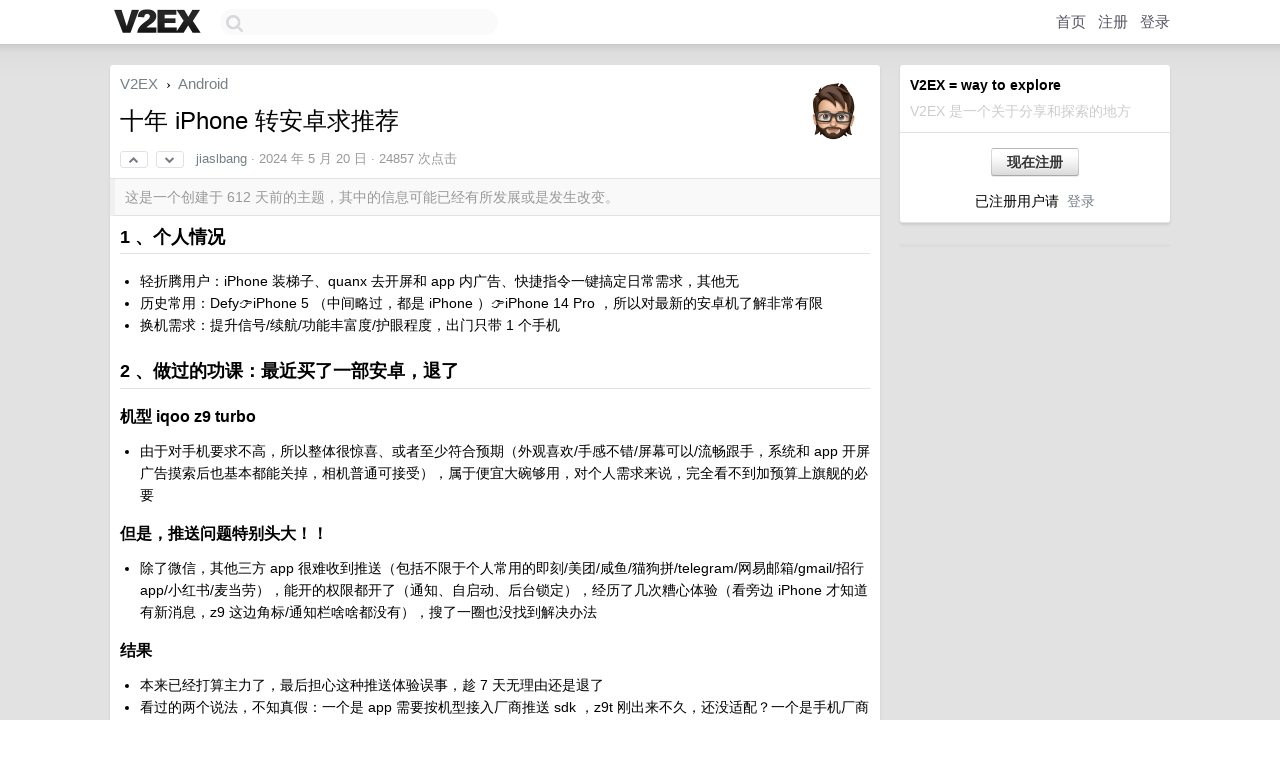

--- FILE ---
content_type: text/html; charset=UTF-8
request_url: https://cn.v2ex.com/t/1042381
body_size: 24864
content:
<!DOCTYPE html>
<html lang="zh-CN">
<head>
    <meta name="Content-Type" content="text/html;charset=utf-8">
    <meta name="Referrer" content="unsafe-url">
    <meta content="True" name="HandheldFriendly">
    
    <meta name="theme-color" content="#ffffff">
    
    
    <meta name="apple-mobile-web-app-capable" content="yes" />
<meta name="mobile-web-app-capable" content="yes" />
<meta name="detectify-verification" content="d0264f228155c7a1f72c3d91c17ce8fb" />
<meta name="p:domain_verify" content="b87e3b55b409494aab88c1610b05a5f0"/>
<meta name="alexaVerifyID" content="OFc8dmwZo7ttU4UCnDh1rKDtLlY" />
<meta name="baidu-site-verification" content="D00WizvYyr" />
<meta name="msvalidate.01" content="D9B08FEA08E3DA402BF07ABAB61D77DE" />
<meta property="wb:webmaster" content="f2f4cb229bda06a4" />
<meta name="google-site-verification" content="LM_cJR94XJIqcYJeOCscGVMWdaRUvmyz6cVOqkFplaU" />
<meta name="wwads-cn-verify" content="c8ffe9a587b126f152ed3d89a146b445" />
<script type="text/javascript" src="https://cdn.wwads.cn/js/makemoney.js" async></script>
<script async src="https://pagead2.googlesyndication.com/pagead/js/adsbygoogle.js?client=ca-pub-5060390720525238"
     crossorigin="anonymous"></script>
    
    <title>十年 iPhone 转安卓求推荐 - V2EX</title>
    <link rel="dns-prefetch" href="https://static.v2ex.com/" />
<link rel="dns-prefetch" href="https://cdn.v2ex.com/" />
<link rel="dns-prefetch" href="https://i.v2ex.co/" />
<link rel="dns-prefetch" href="https://www.google-analytics.com/" />    
    <style>
        body {
            min-width: 820px;
            font-family: "Helvetica Neue", "Luxi Sans", "Segoe UI", "Hiragino Sans GB", "Microsoft Yahei", sans-serif, "Apple Logo";
        }
    </style>
    <link rel="stylesheet" type="text/css" media="screen" href="/assets/c5cbeb747d47558e3043308a6db51d2046fbbcae-combo.css?t=1769101800">
    
    <script>
        const SITE_NIGHT = 0;
    </script>
    <link rel="stylesheet" href="/static/css/vendor/tomorrow.css?v=3c006808236080a5d98ba4e64b8f323f" type="text/css">
    
    <link rel="icon" sizes="192x192" href="/static/icon-192.png">
    <link rel="apple-touch-icon" sizes="180x180" href="/static/apple-touch-icon-180.png?v=91e795b8b5d9e2cbf2d886c3d4b7d63c">
    
    <link rel="shortcut icon" href="/static/favicon.ico" type="image/png">
    
    
    <link rel="manifest" href="/manifest.webmanifest">
    <script>
        const LANG = 'zhcn';
        const FEATURES = ['search', 'favorite-nodes-sort'];
    </script>
    <script src="/assets/e018fd2b900d7499242ac6e8286c94e0e0cc8e0d-combo.js?t=1769101800" defer></script>
    <meta name="description" content="Android - @jiaslbang - ## 1 、个人情况- 轻折腾用户：iPhone 装梯子、quanx 去开屏和 app 内广告、快捷指令一键搞定日常需求，其他无- 历史常用：Defy👉iPhone 5 （中间略过，都是 iP">
    
    
    <link rel="canonical" href="https://www.v2ex.com/t/1042381">
    
    


<meta property="og:locale" content="zh_CN" />
<meta property="og:type" content="article" />
<meta property="og:title" content="十年 iPhone 转安卓求推荐 - V2EX" />
<meta property="og:description" content="Android - @jiaslbang - ## 1 、个人情况- 轻折腾用户：iPhone 装梯子、quanx 去开屏和 app 内广告、快捷指令一键搞定日常需求，其他无- 历史常用：Defy👉iPhone 5 （中间略过，都是 iP" />
<meta property="og:url" content="https://www.v2ex.com/t/1042381" />
<meta property="og:site_name" content="V2EX" />

<meta property="article:tag" content="android" />
<meta property="article:section" content="Android" />
<meta property="article:published_time" content="2024-05-20T10:00:56Z" />

<meta name="twitter:card" content="summary" />
<meta name="twitter:description" content="Android - @jiaslbang - ## 1 、个人情况- 轻折腾用户：iPhone 装梯子、quanx 去开屏和 app 内广告、快捷指令一键搞定日常需求，其他无- 历史常用：Defy👉iPhone 5 （中间略过，都是 iP" />
<meta name="twitter:title" content="十年 iPhone 转安卓求推荐 - V2EX" />
<meta name="twitter:image" content="https://cdn.v2ex.com/avatar/37de/d539/43954_xlarge.png?m=1734322492" />
<meta name="twitter:site" content="@V2EX" />
<meta name="twitter:creator" content="@V2EX" />
<link rel="top" title="回到顶部" href="#">

<link rel="next" title="Next Page" href="/t/1042381?p=2" />
<link rel="amphtml" href="https://www.v2ex.com/amp/t/1042381" />
<script>
const topicId = 1042381;
var once = "31529";

document.addEventListener("DOMContentLoaded", () => {
    protectTraffic();

    if (typeof reloadTopicTips !== 'undefined') {
        window.reloadTopicTips = reloadTopicTips;
    }

    const observer = new IntersectionObserver(
        ([e]) => e.target.toggleAttribute('stuck', e.intersectionRatio < 1),
        {threshold: [1]}
    );

    observer.observe(document.getElementById('reply-box'));

    
    hljs.initHighlightingOnLoad();
    

    $('#Main').on('click', '.no, .ago', function () {
        location.hash = $(this).parents('.cell').prop('id');
    });

    

    // refresh once
    document.addEventListener('visibilitychange', e => {
        if (document.visibilityState === 'visible') {
            fetchOnce().then(once => {
                $('#once').val(once);
            });
        }
    });

    if (location.search.indexOf('p=') > -1) {
    const p = Number(location.search.split('p=')[1].split('&')[0]);
    if (p) {
        const key = 'tp1042381';
        if (lscache.set(key, p, 60 * 24 * 30)) { // 30 days
            console.log(`Saved topic page number to ${key}: ` + p);
        }
    }
}

    
});
</script>
<script type="text/javascript">
function format(tpl) {
    var index = 1, items = arguments;
    return (tpl || '').replace(/{(\w*)}/g, function(match, p1) {
        return items[index++] || p1 || match;
    });
}
function loadCSS(url, callback) {
    return $('<link type="text/css" rel="stylesheet"/>')
        .attr({ href: url })
        .on('load', callback)
        .appendTo(document.head);
}
function lazyGist(element) {
    var $btn = $(element);
    var $self = $(element).parent();
    var $link = $self.find('a');
    $btn.prop('disabled', 'disabled').text('Loading...');
    $.getJSON(format('{}.json?callback=?', $link.prop('href').replace($link.prop('hash'), '')))
        .done(function(data) {
            loadCSS(data.stylesheet, function() {
                $self.replaceWith(data.div);
                $('.gist .gist-file .gist-meta a').filter(function() { return this.href === $link.prop('href'); }).parents('.gist-file').siblings().remove();
            });
        })
        .fail(function() { $self.replaceWith($('<a>').attr('href', url).text(url)); });
}
</script>

    
</head>
<body>
    
    
    <div id="Top">
        <div class="content">
            <div class="site-nav">
                <a href="/" name="top" title="way to explore"><div id="Logo"></div></a>
                <div id="search-container">
                    <input id="search" type="text" maxlength="128" autocomplete="off" tabindex="1">
                    <div id="search-result" class="box"></div>
                </div>
                <div class="tools" >
                
                    <a href="/" class="top">首页</a>
                    <a href="/signup" class="top">注册</a>
                    <a href="/signin" class="top">登录</a>
                
                </div>
            </div>
        </div>
    </div>
    
    <div id="Wrapper">
        <div class="content">
            
            <div id="Leftbar"></div>
            <div id="Rightbar">
                <div class="sep20"></div>
                
                    
                    <div class="box">
                        <div class="cell">
                            <strong>V2EX = way to explore</strong>
                            <div class="sep5"></div>
                            <span class="fade">V2EX 是一个关于分享和探索的地方</span>
                        </div>
                        <div class="inner">
                            <div class="sep5"></div>
                            <div align="center"><a href="/signup" class="super normal button">现在注册</a>
                            <div class="sep5"></div>
                            <div class="sep10"></div>
                            已注册用户请 &nbsp;<a href="/signin">登录</a></div>
                        </div>
                    </div>
                    
                    





                    
                    <div class="sep20"></div>
                    <div class="box" id="pro-campaign-container">
    <!-- Campaign content will be loaded here -->
</div>

<script>
document.addEventListener('DOMContentLoaded', function() {
    // Function to escape HTML entities
    function escapeHtml(text) {
        if (!text) return '';
        var div = document.createElement('div');
        div.textContent = text;
        return div.innerHTML;
    }

    // Function to render campaign based on display format
    function renderCampaign(campaign) {
        let html = '';
        let displayFormat = campaign.display_format || 'text-only';
        let title = escapeHtml(campaign.title);
        let description = escapeHtml(campaign.description);
        let callToAction = escapeHtml(campaign.call_to_action);
        let link = escapeHtml(campaign.link);

        // Check if required image URL is available for the display format, fallback to text-only if not
        if (displayFormat === 'small-with-description' && !campaign.img_small_url) {
            displayFormat = 'text-only';
        } else if (displayFormat === 'banner-only' && !campaign.img_banner_url) {
            displayFormat = 'text-only';
        } else if ((displayFormat === 'big-only' || displayFormat === 'big-with-description' || displayFormat === 'big-with-title-description-button') && !campaign.img_big_url) {
            displayFormat = 'text-only';
        }

        html = `<div class="pro-unit-title">${title}</div>`;
        switch(displayFormat) {
            case 'text-only':
                html += `
                    <div class="pro-unit">
                    <div class="pro-unit-description flex-one-row gap10">
                        <div onclick="window.open('${link}', '_blank')">${description}</div>
                        <div><a href="${link}" class="pro-unit-go" target="_blank">›</a>
                        </div>
                    </div>
                    </div>
                `;
                break;

            case 'small-with-description':
                html += `<div class="pro-unit flex-one-row">
                    ${campaign.img_small_cid ? `<div class="pro-unit-small-image">
                        <a href="${link}" target="_blank"><img src="${campaign.img_small_url}" class="pro-unit-img" style="max-width: 130px; max-height: 100px;" /></a>
                    </div>` : ''}
                    <div onclick="window.open('${link}', '_blank')" class="pro-unit-description">${description}</div>
                </div>`;
                break;

            case 'banner-only':
                html += `<div class="cell"><a href="${link}" target="_blank"><img src="${campaign.img_banner_url}" class="pro-unit-img" style="max-width: 250px; max-height: 60px; display: block; vertical-align: bottom;" /></a></div>`;
                break;

            case 'big-only':
                html += `<div class="cell"><a href="${link}" target="_blank"><img src="${campaign.img_big_url}" class="pro-unit-img" style="max-width: 500px; max-height: 500px; width: 100%; display: block; vertical-align: bottom;" /></a></div>`;
                break;

            case 'big-with-description':
                html += `<div class="inner" style="padding-bottom: 0px;"><a href="${link}" target="_blank"><img src="${campaign.img_big_url}" class="pro-unit-img" style="max-width: 500px; max-height: 500px; width: 100%; display: block; vertical-align: bottom;" /></a></div>`;
                html += `<div class="pro-unit-description flex-one-row gap10">
                    <div onclick="window.open('${link}', '_blank')">${description}</div>
                    <div><a href="${link}" class="pro-unit-go" target="_blank">›</a></div></div>`;
                break;

            case 'big-with-title-description-button':
                html += `<div class="inner" style="padding-bottom: 0px;"><a href="${link}" target="_blank"><img src="${campaign.img_big_url}" class="pro-unit-img" style="max-width: 500px; max-height: 500px; width: 100%; display: block; vertical-align: bottom;" /></a></div>`;
                html += `<div class="pro-unit-description">
                    <div style="text-align: center" onclick="window.open('${link}', '_blank')">${description}</div>
                    </div>`;
                html += `<div class="pro-unit-cta-container"><a href="${link}" target="_blank" class="pro-unit-cta">${callToAction}</a></div>`;
                break;

            default:
                html += `
                    <div class="pro-unit-description flex-one-row gap10">
                        <div onclick="window.open('${link}', '_blank')">${description}</div>
                        <div><a href="${link}" class="pro-unit-go" target="_blank">›</a></div>
                    </div>
                `;
        }

        html += `<div class="pro-unit-from flex-one-row gap10">
        <div>Promoted by <a href="/member/${campaign.member.username}" target="_blank">${campaign.member.username}</a></div>
        <div><a href="/pro/about" target="_blank" class="fade"><i class="fa fa-question-circle fade"></i> <span style="font-size: 12px; color: var(--color-fade)">PRO</span></a></div>
        </div>`

        return html;
    }

    // Load campaign from emitter
    var xhr = new XMLHttpRequest();
    xhr.open('GET', '/pro/emitter', true);
    xhr.setRequestHeader('Content-Type', 'application/json');

    xhr.onreadystatechange = function() {
        if (xhr.readyState === 4) {
            if (xhr.status === 200) {
                try {
                    var campaign = JSON.parse(xhr.responseText);
                    if (campaign && campaign.id) {
                        var html = renderCampaign(campaign);
                        document.getElementById('pro-campaign-container').innerHTML = html;
                    } else {
                        // No campaign to display, hide the container
                        document.getElementById('pro-campaign-container').style.display = 'none';
                    }
                } catch (e) {
                    // Parse error, hide the container
                    document.getElementById('pro-campaign-container').style.display = 'none';
                    console.log('Error parsing campaign data: ' + e.message);
                }
            } else {
                // HTTP error, hide the container
                document.getElementById('pro-campaign-container').style.display = 'none';
                console.log('Error loading campaign: HTTP ' + xhr.status);
            }
        }
    };

    xhr.send();
});
</script>
                    <div class="sep20"></div>
                    
                    
                    
                
            </div>
            <div id="Main">
                <div class="sep20"></div>
                
<div class="box" style="border-bottom: 0px;">
    
    <div class="header"><div class="fr"><a href="/member/jiaslbang"><img src="https://cdn.v2ex.com/avatar/37de/d539/43954_xlarge.png?m=1734322492" class="avatar" border="0" align="default" width="73" style="width: 73px; max-height: 73px;" alt="jiaslbang" data-uid="43954" /></a></div>
    <a href="/">V2EX</a> <span class="chevron">&nbsp;›&nbsp;</span> <a href="/go/android">Android</a>
    <div class="sep10"></div>
    <h1>十年 iPhone 转安卓求推荐</h1>
    <div id="topic_1042381_votes" class="votes">
<a href="javascript:" onclick="upVoteTopic(1042381);" class="vote"><li class="fa fa-chevron-up"></li></a> &nbsp;<a href="javascript:" onclick="downVoteTopic(1042381);" class="vote"><li class="fa fa-chevron-down"></li></a></div> &nbsp; <small class="gray"><a href="/member/jiaslbang">jiaslbang</a> · <span title="2024-05-20 18:00:56 +08:00">2024 年 5 月 20 日</span> · 24857 次点击</small>
    </div>
    
    
    <div class="outdated">这是一个创建于 612 天前的主题，其中的信息可能已经有所发展或是发生改变。</div>
    
    
    <div class="cell">
        
        <div class="topic_content"><div class="markdown_body"><h2>1 、个人情况</h2>
<ul>
<li>轻折腾用户：iPhone 装梯子、quanx 去开屏和 app 内广告、快捷指令一键搞定日常需求，其他无</li>
<li>历史常用：Defy👉iPhone 5 （中间略过，都是 iPhone ）👉iPhone 14 Pro ，所以对最新的安卓机了解非常有限</li>
<li>换机需求：提升信号/续航/功能丰富度/护眼程度，出门只带 1 个手机</li>
</ul>
<h2>2 、做过的功课：最近买了一部安卓，退了</h2>
<h3>机型 iqoo z9 turbo</h3>
<ul>
<li>由于对手机要求不高，所以整体很惊喜、或者至少符合预期（外观喜欢/手感不错/屏幕可以/流畅跟手，系统和 app 开屏广告摸索后也基本都能关掉，相机普通可接受），属于便宜大碗够用，对个人需求来说，完全看不到加预算上旗舰的必要</li>
</ul>
<h3>但是，推送问题特别头大！！</h3>
<ul>
<li>除了微信，其他三方 app 很难收到推送（包括不限于个人常用的即刻/美团/咸鱼/猫狗拼/telegram/网易邮箱/gmail/招行 app/小红书/麦当劳），能开的权限都开了（通知、自启动、后台锁定），经历了几次糟心体验（看旁边 iPhone 才知道有新消息，z9 这边角标/通知栏啥啥都没有），搜了一圈也没找到解决办法</li>
</ul>
<h3>结果</h3>
<ul>
<li>本来已经打算主力了，最后担心这种推送体验误事，趁 7 天无理由还是退了</li>
<li>看过的两个说法，不知真假：一个是 app 需要按机型接入厂商推送 sdk ，z9t 刚出来不久，还没适配？一个是手机厂商的推送也有额度一说，会优先分配自家高端机，中低端机经常遇到额度不足</li>
</ul>
<h2>3 、求推荐</h2>
<h3>理想画像：iqoo z9 turbo 的水平 + 稳定可靠的推送，对我来说就够够的了</h3>
<ul>
<li><strong>所以预算的话</strong>：最好 3000 内，再多不超过 4000 吧，需求真不高，冤枉钱能不花就不花</li>
<li><strong>推送一定要好</strong>：能稳定收到三方 app 推送（推送过多可以考虑静音等方式），如果要稳定推送，会稍微有点折腾门槛也行，但别太高（别搞 root ）</li>
<li><strong>不要曲屏</strong>：只接受直屏，或者类似小米 14Pro 那种微曲屏也 ok</li>
<li><strong>背面不要太丑</strong>：个人认为 mate60/s23/z9 turbo 这种简洁好看，米 14/x100 还行 ok ，k70/pura70/一加 12 很丑 pass</li>
<li><strong>别太重</strong>：z9t 的 6.78 英寸+194g ，就很合适，别比这个重太多，同尺寸 220g 以上感觉就太重了</li>
<li><strong>续航顶</strong>：最好是第一梯队，早出晚归还能剩 30%+之类的（快充要求不高，反正都比 iPhone 强）</li>
<li><strong>信号/导航中上</strong>：信号频段阉割别太厉害，开车导航据说双频 gps+三频北斗更好？（ z9t 有阉割，没有长期使用感受不确定差距）</li>
<li><strong>品牌排除</strong>：华为（担心目前性能，想多用几年）、三星（据说系统难用，本地化一般）</li>
</ul>
</div></div>
        
    </div>
    
    
    
    <div class="subtle">
        <span class="fade">第 1 条附言 &nbsp;·&nbsp; <span title="2024-05-21 12:02:00 +08:00">2024 年 5 月 21 日</span></span>
        <div class="sep5"></div>
        
        <div class="topic_content">综合大家的建议，还是优先从设置找下问题（比如需要开启后台高耗电，这个有没有设置我印象确实比较模糊）<br /><br />昨晚趁 618 活动又下单了一次（好家伙比上次买还降了 400 ），有进展再来更新给其他跟我类似情况的转区 v 友做参考🙏</div>
        
    </div>
    
    <div class="subtle">
        <span class="fade">第 2 条附言 &nbsp;·&nbsp; <span title="2024-05-22 22:01:17 +08:00">2024 年 5 月 22 日</span></span>
        <div class="sep5"></div>
        
        <div class="topic_content"><div class="markdown_body"><h2>更新下：确实是我设置的问题，允许app后台高耗电，就有通知了（好家伙这回遇到阴阳屏了，又得退…）</h2>
<p>顺便说下有些迁到orangeOS后，我自己觉得不习惯的地方（个人习惯，有人无所谓，有人可能膈应）供iPhone用户参考：
（也可能是没找到正确姿势，欢迎指正）</p>
<h3>1、各家app的具体通知选项，可能有区别</h3>
<p>比如即刻app有新消息了，是没法通过小红点知道的（因为系统设置里即刻压根儿没有角标的开关，通知中心是有的），网易邮箱就有角标（有角标开关）</p>
<h3>2、通知设置没有静音+弹窗的组合</h3>
<p>我自己的iPhone习惯是，某些app只需要弹个窗让我知晓下（比如天气app说明天降温），小红点/铃声/震动都是关的，既降低打扰度，也避免为了消除小红点还要点进去app一次。orangeOS体验接近的是app通知的设置为静默模式，但就不弹窗了，得主动去通知中心找（而不是不需要动手，只需要瞥一眼）</p>
<p>另外有个小点提一下：</p>
<h3>3、微信输入法的光标滑动体验，没有在iPhone上那么跟手，有延迟</h3>
<p>假设在键盘上往左滑动5个距离单位，iPhone上的光标会切换5个字符（划多少动多少，跟手），那么orangeOS大概滑动4个单位后光标才开始动，结果是费5的劲、切换了1个字符（数字只是为了方便理解）。有点像电车和油车从踩下踏板到加速的延迟区别</p>
</div></div>
        
    </div>
    
    
</div>

<!-- SOL tip topic -->


<div class="sep20"></div>


<div class="box">
    <div class="cell"><div class="fr" style="margin: -3px -5px 0px 0px;"><a href="/tag/推送" class="tag"><li class="fa fa-tag"></li> 推送</a><a href="/tag/预算" class="tag"><li class="fa fa-tag"></li> 预算</a><a href="/tag/续航" class="tag"><li class="fa fa-tag"></li> 续航</a></div><span class="gray">187 条回复 &nbsp;<strong class="snow">•</strong> &nbsp;2024-07-23 11:30:13 +08:00</span>
    </div>
    
    
<div class="cell ps_container">
    <table cellpadding="0" cellspacing="0" border="0" width="100%">
        <tr>
            <td width="92%" align="left"><a href="?p=1" class="page_current">1</a> &nbsp;<a href="?p=2" class="page_normal">2</a> &nbsp; <input type="number" class="page_input" autocomplete="off" value="1" min="1" max="2"  onkeydown = "if (event.keyCode == 13)
                    location.href = '?p=' + this.value" /></td>
            <td width="8%" align="right">
                <table cellpadding="0" cellspacing="0" border="0" width="100%">
                    <tr>
                        <td width="50%" align="center" class="super normal button disable_now" style="display: table-cell; border-right: none; border-top-right-radius: 0px; border-bottom-right-radius: 0px;"  >❮</td>
                        <td width="50%" align="center" class="super normal_page_right button" style="display: table-cell; border-top-left-radius: 0px; border-bottom-left-radius: 0px;" onclick="location.href='?p=2';" onmouseover="$(this).addClass('hover_now');" onmousedown="$(this).addClass('active_now');" onmouseleave="$(this).removeClass('hover_now'); $(this).removeClass('active_now');" title="下一页" >❯</td>
                    </tr>
                </table>
            </td>
        </tr>
    </table>
</div>

    

    
        
        <div id="r_14746623" class="cell">
        
        <table cellpadding="0" cellspacing="0" border="0" width="100%">
            <tr>
                <td width="48" valign="top" align="center"><img src="https://cdn.v2ex.com/avatar/ffaa/14d7/556525_normal.png?m=1758617087" class="avatar" border="0" align="default" alt="JsonNode" data-uid="556525" /></td>
                <td width="10" valign="top"></td>
                <td width="auto" valign="top" align="left"><div class="fr"> &nbsp; &nbsp; <span class="no">1</span></div>
                    <div class="sep3"></div>
                    <strong><a href="/member/JsonNode" class="dark">JsonNode</a></strong> &nbsp; <div class="badges"></div>&nbsp; &nbsp;<span class="ago" title="2024-05-20 18:09:30 +08:00">2024 年 5 月 20 日</span> 
                    <div class="sep5"></div>
                    <div class="reply_content">推送基本没有符合要求的吧</div>
                </td>
            </tr>
        </table>
        </div>
    
    

    
        
        <div id="r_14746631" class="cell">
        
        <table cellpadding="0" cellspacing="0" border="0" width="100%">
            <tr>
                <td width="48" valign="top" align="center"><img src="https://cdn.v2ex.com/avatar/233d/73b4/24494_normal.png?m=1647530788" class="avatar" border="0" align="default" alt="usbaby" data-uid="24494" /></td>
                <td width="10" valign="top"></td>
                <td width="auto" valign="top" align="left"><div class="fr"> &nbsp; &nbsp; <span class="no">2</span></div>
                    <div class="sep3"></div>
                    <strong><a href="/member/usbaby" class="dark">usbaby</a></strong> &nbsp; <div class="badges"></div>&nbsp; &nbsp;<span class="ago" title="2024-05-20 18:11:37 +08:00">2024 年 5 月 20 日 via Android</span> 
                    <div class="sep5"></div>
                    <div class="reply_content">还是用 iPhone 吧</div>
                </td>
            </tr>
        </table>
        </div>
    
    

    
        
        <div id="r_14746641" class="cell">
        
        <table cellpadding="0" cellspacing="0" border="0" width="100%">
            <tr>
                <td width="48" valign="top" align="center"><img src="https://cdn.v2ex.com/gravatar/a676a3e94a918f2fb3c89612ae64a7fa?s=48&d=retro" class="avatar" border="0" align="default" alt="myarsenal" data-uid="660453" /></td>
                <td width="10" valign="top"></td>
                <td width="auto" valign="top" align="left"><div class="fr"> &nbsp; &nbsp; <span class="no">3</span></div>
                    <div class="sep3"></div>
                    <strong><a href="/member/myarsenal" class="dark">myarsenal</a></strong> &nbsp; <div class="badges"></div>&nbsp; &nbsp;<span class="ago" title="2024-05-20 18:14:50 +08:00">2024 年 5 月 20 日</span> 
                    <div class="sep5"></div>
                    <div class="reply_content">quan x 在安卓无替代品</div>
                </td>
            </tr>
        </table>
        </div>
    
    

    
        
        <div id="r_14746678" class="cell">
        
        <table cellpadding="0" cellspacing="0" border="0" width="100%">
            <tr>
                <td width="48" valign="top" align="center"><img src="https://cdn.v2ex.com/static/img/avatar_normal.png" class="avatar" border="0" align="default" alt="jr55475f112iz2tu" data-uid="520598" /></td>
                <td width="10" valign="top"></td>
                <td width="auto" valign="top" align="left"><div class="fr"> &nbsp; &nbsp; <span class="no">4</span></div>
                    <div class="sep3"></div>
                    <strong><a href="/member/jr55475f112iz2tu" class="dark">jr55475f112iz2tu</a></strong> &nbsp; <div class="badges"></div>&nbsp; &nbsp;<span class="ago" title="2024-05-20 18:24:35 +08:00">2024 年 5 月 20 日</span>  &nbsp; <span class="small fade"><img src="/static/img/heart_20250818.png?v=c3415183a0b3e9ab1576251be69d7d6d" width="14" align="absmiddle" alt="❤️" /> 28</span>
                    <div class="sep5"></div>
                    <div class="reply_content">iPhone 14 Pro 起售价 7999 ，然后一到 Android ，预算就变成 3000 最多不超过 4000<br />只接受 Apple 品牌溢价，不接受其他品牌的溢价及随之而来的产品力提升<br /><br />我的建议是继续用 iPhone ，Apple 围墙花园适合你，反正信号/续航/功能/护眼都可以继续自适应</div>
                </td>
            </tr>
        </table>
        </div>
    
    

    
        
        <div id="r_14746694" class="cell">
        
        <table cellpadding="0" cellspacing="0" border="0" width="100%">
            <tr>
                <td width="48" valign="top" align="center"><img src="https://cdn.v2ex.com/avatar/064a/232d/45958_normal.png?m=1385528546" class="avatar" border="0" align="default" alt="arcas" data-uid="45958" /></td>
                <td width="10" valign="top"></td>
                <td width="auto" valign="top" align="left"><div class="fr"> &nbsp; &nbsp; <span class="no">5</span></div>
                    <div class="sep3"></div>
                    <strong><a href="/member/arcas" class="dark">arcas</a></strong> &nbsp; <div class="badges"></div>&nbsp; &nbsp;<span class="ago" title="2024-05-20 18:27:24 +08:00">2024 年 5 月 20 日</span> 
                    <div class="sep5"></div>
                    <div class="reply_content">meta60p 用户正准备转回 iPhone （等一下 16 ），笔记本已转回。</div>
                </td>
            </tr>
        </table>
        </div>
    
    

    
        
        <div id="r_14746696" class="cell">
        
        <table cellpadding="0" cellspacing="0" border="0" width="100%">
            <tr>
                <td width="48" valign="top" align="center"><img src="https://cdn.v2ex.com/avatar/064a/232d/45958_normal.png?m=1385528546" class="avatar" border="0" align="default" alt="arcas" data-uid="45958" /></td>
                <td width="10" valign="top"></td>
                <td width="auto" valign="top" align="left"><div class="fr"> &nbsp; &nbsp; <span class="no">6</span></div>
                    <div class="sep3"></div>
                    <strong><a href="/member/arcas" class="dark">arcas</a></strong> &nbsp; <div class="badges"></div>&nbsp; &nbsp;<span class="ago" title="2024-05-20 18:28:08 +08:00">2024 年 5 月 20 日</span> 
                    <div class="sep5"></div>
                    <div class="reply_content">转了之后你大概率会转回 Apple 产品的。</div>
                </td>
            </tr>
        </table>
        </div>
    
    

    
        
        <div id="r_14746706" class="cell">
        
        <table cellpadding="0" cellspacing="0" border="0" width="100%">
            <tr>
                <td width="48" valign="top" align="center"><img src="https://cdn.v2ex.com/avatar/5c3b/700f/258541_normal.png?m=1711450148" class="avatar" border="0" align="default" alt="toeii" data-uid="258541" /></td>
                <td width="10" valign="top"></td>
                <td width="auto" valign="top" align="left"><div class="fr"> &nbsp; &nbsp; <span class="no">7</span></div>
                    <div class="sep3"></div>
                    <strong><a href="/member/toeii" class="dark">toeii</a></strong> &nbsp; <div class="badges"></div>&nbsp; &nbsp;<span class="ago" title="2024-05-20 18:30:25 +08:00">2024 年 5 月 20 日</span> 
                    <div class="sep5"></div>
                    <div class="reply_content">4000 左右的话...VIVO X100S 、三星 S24+</div>
                </td>
            </tr>
        </table>
        </div>
    
    

    
        
        <div id="r_14746712" class="cell">
        
        <table cellpadding="0" cellspacing="0" border="0" width="100%">
            <tr>
                <td width="48" valign="top" align="center"><img src="https://cdn.v2ex.com/avatar/b937/384a/7566_normal.png?m=1717645068" class="avatar" border="0" align="default" alt="laodouchi" data-uid="7566" /></td>
                <td width="10" valign="top"></td>
                <td width="auto" valign="top" align="left"><div class="fr"> &nbsp; &nbsp; <span class="no">8</span></div>
                    <div class="sep3"></div>
                    <strong><a href="/member/laodouchi" class="dark">laodouchi</a></strong> &nbsp; <div class="badges"></div>&nbsp; &nbsp;<span class="ago" title="2024-05-20 18:31:19 +08:00">2024 年 5 月 20 日</span> 
                    <div class="sep5"></div>
                    <div class="reply_content">小米 14 在用，24 小时梯子，国内绝大部分软件推送正常，Gmail 、Telegram 、Google 日历等设置自启动和电池无限制后可正常推送。</div>
                </td>
            </tr>
        </table>
        </div>
    
    

    
        
        <div id="r_14746713" class="cell">
        
        <table cellpadding="0" cellspacing="0" border="0" width="100%">
            <tr>
                <td width="48" valign="top" align="center"><img src="https://cdn.v2ex.com/avatar/b937/384a/7566_normal.png?m=1717645068" class="avatar" border="0" align="default" alt="laodouchi" data-uid="7566" /></td>
                <td width="10" valign="top"></td>
                <td width="auto" valign="top" align="left"><div class="fr"> &nbsp; &nbsp; <span class="no">9</span></div>
                    <div class="sep3"></div>
                    <strong><a href="/member/laodouchi" class="dark">laodouchi</a></strong> &nbsp; <div class="badges"></div>&nbsp; &nbsp;<span class="ago" title="2024-05-20 18:32:00 +08:00">2024 年 5 月 20 日</span> 
                    <div class="sep5"></div>
                    <div class="reply_content">@<a href="/member/toeii">toeii</a> 三星的推送估计满足不了 OP 的要求。</div>
                </td>
            </tr>
        </table>
        </div>
    
    

    
        
        <div id="r_14746742" class="cell">
        
        <table cellpadding="0" cellspacing="0" border="0" width="100%">
            <tr>
                <td width="48" valign="top" align="center"><img src="https://cdn.v2ex.com/avatar/37de/d539/43954_normal.png?m=1734322492" class="avatar" border="0" align="default" alt="jiaslbang" data-uid="43954" /></td>
                <td width="10" valign="top"></td>
                <td width="auto" valign="top" align="left"><div class="fr"> &nbsp; &nbsp; <span class="no">10</span></div>
                    <div class="sep3"></div>
                    <strong><a href="/member/jiaslbang" class="dark">jiaslbang</a></strong> &nbsp; <div class="badges"><div class="badge op">OP</div></div>&nbsp; &nbsp;<span class="ago" title="2024-05-20 18:36:59 +08:00">2024 年 5 月 20 日 via iPhone</span> 
                    <div class="sep5"></div>
                    <div class="reply_content">@<a href="/member/czfy">czfy</a> 我是体验过 z9t 才这么说，不是云，正好也说明了 iPhone 对我来说溢价高，高刷只有 Pro 有我也没办法，安卓遍地高刷，我也就没特意提了</div>
                </td>
            </tr>
        </table>
        </div>
    
    

    
        
        <div id="r_14746743" class="cell">
        
        <table cellpadding="0" cellspacing="0" border="0" width="100%">
            <tr>
                <td width="48" valign="top" align="center"><img src="https://cdn.v2ex.com/avatar/ff9c/51cc/625176_normal.png?m=1715334039" class="avatar" border="0" align="default" alt="aaronzhang404" data-uid="625176" /></td>
                <td width="10" valign="top"></td>
                <td width="auto" valign="top" align="left"><div class="fr"> &nbsp; &nbsp; <span class="no">11</span></div>
                    <div class="sep3"></div>
                    <strong><a href="/member/aaronzhang404" class="dark">aaronzhang404</a></strong> &nbsp; <div class="badges"></div>&nbsp; &nbsp;<span class="ago" title="2024-05-20 18:37:18 +08:00">2024 年 5 月 20 日</span> 
                    <div class="sep5"></div>
                    <div class="reply_content">国内 APP 起码会接入手机厂商的离线推送，不懂现在说推送的到底是怎么遇到问题的</div>
                </td>
            </tr>
        </table>
        </div>
    
    

    
        
        <div id="r_14746762" class="cell">
        
        <table cellpadding="0" cellspacing="0" border="0" width="100%">
            <tr>
                <td width="48" valign="top" align="center"><img src="https://cdn.v2ex.com/avatar/37de/d539/43954_normal.png?m=1734322492" class="avatar" border="0" align="default" alt="jiaslbang" data-uid="43954" /></td>
                <td width="10" valign="top"></td>
                <td width="auto" valign="top" align="left"><div class="fr"> &nbsp; &nbsp; <span class="no">12</span></div>
                    <div class="sep3"></div>
                    <strong><a href="/member/jiaslbang" class="dark">jiaslbang</a></strong> &nbsp; <div class="badges"><div class="badge op">OP</div></div>&nbsp; &nbsp;<span class="ago" title="2024-05-20 18:42:12 +08:00">2024 年 5 月 20 日 via iPhone</span> 
                    <div class="sep5"></div>
                    <div class="reply_content">@<a href="/member/laodouchi">laodouchi</a> 我提到的 app 都推送正常么？如果你有在用的话。我听说 mipush 做得比较好，或者你有做过额外的设置才达到这种推送效果？</div>
                </td>
            </tr>
        </table>
        </div>
    
    

    
        
        <div id="r_14746786" class="cell">
        
        <table cellpadding="0" cellspacing="0" border="0" width="100%">
            <tr>
                <td width="48" valign="top" align="center"><img src="https://cdn.v2ex.com/avatar/37de/d539/43954_normal.png?m=1734322492" class="avatar" border="0" align="default" alt="jiaslbang" data-uid="43954" /></td>
                <td width="10" valign="top"></td>
                <td width="auto" valign="top" align="left"><div class="fr"> &nbsp; &nbsp; <span class="no">13</span></div>
                    <div class="sep3"></div>
                    <strong><a href="/member/jiaslbang" class="dark">jiaslbang</a></strong> &nbsp; <div class="badges"><div class="badge op">OP</div></div>&nbsp; &nbsp;<span class="ago" title="2024-05-20 18:47:50 +08:00">2024 年 5 月 20 日 via iPhone</span> 
                    <div class="sep5"></div>
                    <div class="reply_content">@<a href="/member/toeii">toeii</a> 感谢，100s 好像是刚发的，我观望下评价</div>
                </td>
            </tr>
        </table>
        </div>
    
    

    
        
        <div id="r_14746790" class="cell">
        
        <table cellpadding="0" cellspacing="0" border="0" width="100%">
            <tr>
                <td width="48" valign="top" align="center"><img src="https://cdn.v2ex.com/avatar/37de/d539/43954_normal.png?m=1734322492" class="avatar" border="0" align="default" alt="jiaslbang" data-uid="43954" /></td>
                <td width="10" valign="top"></td>
                <td width="auto" valign="top" align="left"><div class="fr"> &nbsp; &nbsp; <span class="no">14</span></div>
                    <div class="sep3"></div>
                    <strong><a href="/member/jiaslbang" class="dark">jiaslbang</a></strong> &nbsp; <div class="badges"><div class="badge op">OP</div></div>&nbsp; &nbsp;<span class="ago" title="2024-05-20 18:48:52 +08:00">2024 年 5 月 20 日 via iPhone</span> 
                    <div class="sep5"></div>
                    <div class="reply_content">@<a href="/member/aaronzhang404">aaronzhang404</a> 不确定是不是我说的新机适配 sdk 的原因</div>
                </td>
            </tr>
        </table>
        </div>
    
    

    
        
        <div id="r_14746794" class="cell">
        
        <table cellpadding="0" cellspacing="0" border="0" width="100%">
            <tr>
                <td width="48" valign="top" align="center"><img src="https://cdn.v2ex.com/gravatar/6cc6043281b61c71c758e0b0584bcce6?s=48&d=retro" class="avatar" border="0" align="default" alt="smlcgx" data-uid="637153" /></td>
                <td width="10" valign="top"></td>
                <td width="auto" valign="top" align="left"><div class="fr"> &nbsp; &nbsp; <span class="no">15</span></div>
                    <div class="sep3"></div>
                    <strong><a href="/member/smlcgx" class="dark">smlcgx</a></strong> &nbsp; <div class="badges"></div>&nbsp; &nbsp;<span class="ago" title="2024-05-20 18:49:54 +08:00">2024 年 5 月 20 日 via iPhone</span>  &nbsp; <span class="small fade"><img src="/static/img/heart_20250818.png?v=c3415183a0b3e9ab1576251be69d7d6d" width="14" align="absmiddle" alt="❤️" /> 12</span>
                    <div class="sep5"></div>
                    <div class="reply_content">@<a href="/member/czfy">czfy</a> 什么品牌溢价，安卓的低价是滥用你的数据和推送广告给你的补偿</div>
                </td>
            </tr>
        </table>
        </div>
    
    

    
        
        <div id="r_14746901" class="cell">
        
        <table cellpadding="0" cellspacing="0" border="0" width="100%">
            <tr>
                <td width="48" valign="top" align="center"><img src="https://cdn.v2ex.com/gravatar/32ee5257ae9360eb881ec3628319cef3?s=48&d=retro" class="avatar" border="0" align="default" alt="hefish" data-uid="167579" /></td>
                <td width="10" valign="top"></td>
                <td width="auto" valign="top" align="left"><div class="fr"> &nbsp; &nbsp; <span class="no">16</span></div>
                    <div class="sep3"></div>
                    <strong><a href="/member/hefish" class="dark">hefish</a></strong> &nbsp; <div class="badges"></div>&nbsp; &nbsp;<span class="ago" title="2024-05-20 19:16:54 +08:00">2024 年 5 月 20 日</span> 
                    <div class="sep5"></div>
                    <div class="reply_content">怎么我的安卓 推送挺好的？ 大厂 app ，网银等没发现推不过来的情况</div>
                </td>
            </tr>
        </table>
        </div>
    
    

    
        
        <div id="r_14746985" class="cell">
        
        <table cellpadding="0" cellspacing="0" border="0" width="100%">
            <tr>
                <td width="48" valign="top" align="center"><img src="https://cdn.v2ex.com/gravatar/17976556310dca553195f9d458a793bc?s=48&d=retro" class="avatar" border="0" align="default" alt="SparkQiu" data-uid="175866" /></td>
                <td width="10" valign="top"></td>
                <td width="auto" valign="top" align="left"><div class="fr"> &nbsp; &nbsp; <span class="no">17</span></div>
                    <div class="sep3"></div>
                    <strong><a href="/member/SparkQiu" class="dark">SparkQiu</a></strong> &nbsp; <div class="badges"></div>&nbsp; &nbsp;<span class="ago" title="2024-05-20 19:38:28 +08:00">2024 年 5 月 20 日</span> 
                    <div class="sep5"></div>
                    <div class="reply_content">从 iPhone 4 开始用的，到今年换的安卓（一加 12 ）。目前还好，没发现什么问题。反而因为安卓可以挑选一些开源软件，广告少了好多</div>
                </td>
            </tr>
        </table>
        </div>
    
    

    
        
        <div id="r_14746994" class="cell">
        
        <table cellpadding="0" cellspacing="0" border="0" width="100%">
            <tr>
                <td width="48" valign="top" align="center"><img src="https://cdn.v2ex.com/avatar/37de/d539/43954_normal.png?m=1734322492" class="avatar" border="0" align="default" alt="jiaslbang" data-uid="43954" /></td>
                <td width="10" valign="top"></td>
                <td width="auto" valign="top" align="left"><div class="fr"> &nbsp; &nbsp; <span class="no">18</span></div>
                    <div class="sep3"></div>
                    <strong><a href="/member/jiaslbang" class="dark">jiaslbang</a></strong> &nbsp; <div class="badges"><div class="badge op">OP</div></div>&nbsp; &nbsp;<span class="ago" title="2024-05-20 19:39:45 +08:00">2024 年 5 月 20 日 via iPhone</span> 
                    <div class="sep5"></div>
                    <div class="reply_content">@<a href="/member/hefish">hefish</a> 你是哪款呢，我们重叠的 app 推送都正常吗，有做过额外的设置么？</div>
                </td>
            </tr>
        </table>
        </div>
    
    

    
        
        <div id="r_14747061" class="cell">
        
        <table cellpadding="0" cellspacing="0" border="0" width="100%">
            <tr>
                <td width="48" valign="top" align="center"><img src="https://cdn.v2ex.com/avatar/37de/d539/43954_normal.png?m=1734322492" class="avatar" border="0" align="default" alt="jiaslbang" data-uid="43954" /></td>
                <td width="10" valign="top"></td>
                <td width="auto" valign="top" align="left"><div class="fr"> &nbsp; &nbsp; <span class="no">19</span></div>
                    <div class="sep3"></div>
                    <strong><a href="/member/jiaslbang" class="dark">jiaslbang</a></strong> &nbsp; <div class="badges"><div class="badge op">OP</div></div>&nbsp; &nbsp;<span class="ago" title="2024-05-20 20:00:26 +08:00">2024 年 5 月 20 日 via iPhone</span> 
                    <div class="sep5"></div>
                    <div class="reply_content">@<a href="/member/SparkQiu">SparkQiu</a> 你买的时候上市多久了？我看是 12 月初上的，我猜测是不是你买的时候 app 已经有足够时间做适配了，我买 z9t 的时候才上市 20 来天</div>
                </td>
            </tr>
        </table>
        </div>
    
    

    
        
        <div id="r_14747101" class="cell">
        
        <table cellpadding="0" cellspacing="0" border="0" width="100%">
            <tr>
                <td width="48" valign="top" align="center"><img src="https://cdn.v2ex.com/avatar/fc64/6dae/253420_normal.png?m=1767620078" class="avatar" border="0" align="default" alt="n2l" data-uid="253420" /></td>
                <td width="10" valign="top"></td>
                <td width="auto" valign="top" align="left"><div class="fr"> &nbsp; &nbsp; <span class="no">20</span></div>
                    <div class="sep3"></div>
                    <strong><a href="/member/n2l" class="dark">n2l</a></strong> &nbsp; <div class="badges"></div>&nbsp; &nbsp;<span class="ago" title="2024-05-20 20:16:15 +08:00">2024 年 5 月 20 日</span> 
                    <div class="sep5"></div>
                    <div class="reply_content">跟你差不多，我从 iPhone5s 开始用的，中间尝试转安卓，无一例外每次摸两下就消火，因为不跟手，容易误触（这一点在店里用自带浏览器刷两下百度新闻就能看出来，手指希望暂停网页滑动，但是总能点进视频里，这一点 iPhone 不会出现），每次冷静一段时间都换的 iPhone ，前期心又痒痒了，听说 iqoo 不卡，狗东买了个 iqoo12pro ，惊艳到了，这个 originOS 相当跟手，多年在安卓上没体验过的跟手！把完了一个五一假期，最后还是退了，无他，不能 root 尔，没办法，还是手里越狱后的 iPhone12 更香一些。</div>
                </td>
            </tr>
        </table>
        </div>
    
    

    
        
        <div id="r_14747156" class="cell">
        
        <table cellpadding="0" cellspacing="0" border="0" width="100%">
            <tr>
                <td width="48" valign="top" align="center"><img src="https://cdn.v2ex.com/avatar/b565/76ac/346410_normal.png?m=1746537981" class="avatar" border="0" align="default" alt="liaojl" data-uid="346410" /></td>
                <td width="10" valign="top"></td>
                <td width="auto" valign="top" align="left"><div class="fr"> &nbsp; &nbsp; <span class="no">21</span></div>
                    <div class="sep3"></div>
                    <strong><a href="/member/liaojl" class="dark">liaojl</a></strong> &nbsp; <div class="badges"></div>&nbsp; &nbsp;<span class="ago" title="2024-05-20 20:39:46 +08:00">2024 年 5 月 20 日 via iPhone</span> 
                    <div class="sep5"></div>
                    <div class="reply_content">推送无解，这也是我目前主力 iPhone 的原因。</div>
                </td>
            </tr>
        </table>
        </div>
    
    

    
        
        <div id="r_14747171" class="cell">
        
        <table cellpadding="0" cellspacing="0" border="0" width="100%">
            <tr>
                <td width="48" valign="top" align="center"><img src="https://cdn.v2ex.com/avatar/37de/d539/43954_normal.png?m=1734322492" class="avatar" border="0" align="default" alt="jiaslbang" data-uid="43954" /></td>
                <td width="10" valign="top"></td>
                <td width="auto" valign="top" align="left"><div class="fr"> &nbsp; &nbsp; <span class="no">22</span></div>
                    <div class="sep3"></div>
                    <strong><a href="/member/jiaslbang" class="dark">jiaslbang</a></strong> &nbsp; <div class="badges"><div class="badge op">OP</div></div>&nbsp; &nbsp;<span class="ago" title="2024-05-20 20:46:19 +08:00">2024 年 5 月 20 日 via iPhone</span> 
                    <div class="sep5"></div>
                    <div class="reply_content">@<a href="/member/n2l">n2l</a> 是的，确实超预期的跟手，暂停变点击也发现了，安卓现在体验确实做得很好了，root 看需求了，把推送搞定我就知足了😂</div>
                </td>
            </tr>
        </table>
        </div>
    
    

    
        
        <div id="r_14747177" class="cell">
        
        <table cellpadding="0" cellspacing="0" border="0" width="100%">
            <tr>
                <td width="48" valign="top" align="center"><img src="https://cdn.v2ex.com/avatar/37de/d539/43954_normal.png?m=1734322492" class="avatar" border="0" align="default" alt="jiaslbang" data-uid="43954" /></td>
                <td width="10" valign="top"></td>
                <td width="auto" valign="top" align="left"><div class="fr"> &nbsp; &nbsp; <span class="no">23</span></div>
                    <div class="sep3"></div>
                    <strong><a href="/member/jiaslbang" class="dark">jiaslbang</a></strong> &nbsp; <div class="badges"><div class="badge op">OP</div></div>&nbsp; &nbsp;<span class="ago" title="2024-05-20 20:49:35 +08:00">2024 年 5 月 20 日 via iPhone</span> 
                    <div class="sep5"></div>
                    <div class="reply_content">@<a href="/member/liaojl">liaojl</a> 其实厂商能把常用高频的 app 推送搞定也还好，不强求像 apns 那样统一规范，但是我这次几乎一个都没体验到，哎</div>
                </td>
            </tr>
        </table>
        </div>
    
    

    
        
        <div id="r_14747183" class="cell">
        
        <table cellpadding="0" cellspacing="0" border="0" width="100%">
            <tr>
                <td width="48" valign="top" align="center"><img src="https://cdn.v2ex.com/gravatar/32ee5257ae9360eb881ec3628319cef3?s=48&d=retro" class="avatar" border="0" align="default" alt="hefish" data-uid="167579" /></td>
                <td width="10" valign="top"></td>
                <td width="auto" valign="top" align="left"><div class="fr"> &nbsp; &nbsp; <span class="no">24</span></div>
                    <div class="sep3"></div>
                    <strong><a href="/member/hefish" class="dark">hefish</a></strong> &nbsp; <div class="badges"></div>&nbsp; &nbsp;<span class="ago" title="2024-05-20 20:50:43 +08:00">2024 年 5 月 20 日</span> 
                    <div class="sep5"></div>
                    <div class="reply_content">@<a href="/member/jiaslbang">jiaslbang</a>  我 realme ，你说的重叠推送不清楚。反正没特意设置过。 另外，我不用邮件推送，我是用的自带的邮件。</div>
                </td>
            </tr>
        </table>
        </div>
    
    

    
        
        <div id="r_14747210" class="cell">
        
        <table cellpadding="0" cellspacing="0" border="0" width="100%">
            <tr>
                <td width="48" valign="top" align="center"><img src="https://cdn.v2ex.com/gravatar/6ab70020a8dcb1cd2b55a9d8ebbedc3a?s=48&d=retro" class="avatar" border="0" align="default" alt="YanPJ" data-uid="595058" /></td>
                <td width="10" valign="top"></td>
                <td width="auto" valign="top" align="left"><div class="fr"> &nbsp; &nbsp; <span class="no">25</span></div>
                    <div class="sep3"></div>
                    <strong><a href="/member/YanPJ" class="dark">YanPJ</a></strong> &nbsp; <div class="badges"></div>&nbsp; &nbsp;<span class="ago" title="2024-05-20 21:02:08 +08:00">2024 年 5 月 20 日</span> 
                    <div class="sep5"></div>
                    <div class="reply_content">@<a href="/member/n2l">n2l</a> root 能干啥呀</div>
                </td>
            </tr>
        </table>
        </div>
    
    

    
        
        <div id="r_14747247" class="cell">
        
        <table cellpadding="0" cellspacing="0" border="0" width="100%">
            <tr>
                <td width="48" valign="top" align="center"><img src="https://cdn.v2ex.com/avatar/a20c/e405/569247_normal.png?m=1766710554" class="avatar" border="0" align="default" alt="jsomin" data-uid="569247" /></td>
                <td width="10" valign="top"></td>
                <td width="auto" valign="top" align="left"><div class="fr"> &nbsp; &nbsp; <span class="no">26</span></div>
                    <div class="sep3"></div>
                    <strong><a href="/member/jsomin" class="dark">jsomin</a></strong> &nbsp; <div class="badges"></div>&nbsp; &nbsp;<span class="ago" title="2024-05-20 21:17:10 +08:00">2024 年 5 月 20 日</span> 
                    <div class="sep5"></div>
                    <div class="reply_content">推送无解+1, 转安卓下半年准备换回 iOS</div>
                </td>
            </tr>
        </table>
        </div>
    
    

    
        
        <div id="r_14747254" class="cell">
        
        <table cellpadding="0" cellspacing="0" border="0" width="100%">
            <tr>
                <td width="48" valign="top" align="center"><img src="https://cdn.v2ex.com/gravatar/abd791f36ff3f74a492caccbe9f86acd?s=48&d=retro" class="avatar" border="0" align="default" alt="SkywalkerJi" data-uid="13612" /></td>
                <td width="10" valign="top"></td>
                <td width="auto" valign="top" align="left"><div class="fr"> &nbsp; &nbsp; <span class="no">27</span></div>
                    <div class="sep3"></div>
                    <strong><a href="/member/SkywalkerJi" class="dark">SkywalkerJi</a></strong> &nbsp; <div class="badges"></div>&nbsp; &nbsp;<span class="ago" title="2024-05-20 21:19:45 +08:00">2024 年 5 月 20 日</span> 
                    <div class="sep5"></div>
                    <div class="reply_content">工作还是 iPhone 吧，才多少钱，剩几千耽误事？</div>
                </td>
            </tr>
        </table>
        </div>
    
    

    
        
        <div id="r_14747267" class="cell">
        
        <table cellpadding="0" cellspacing="0" border="0" width="100%">
            <tr>
                <td width="48" valign="top" align="center"><img src="https://cdn.v2ex.com/gravatar/b8a93a59804d4530d3cbc70010ed718e?s=48&d=retro" class="avatar" border="0" align="default" alt="TrembleBeforeMe" data-uid="323831" /></td>
                <td width="10" valign="top"></td>
                <td width="auto" valign="top" align="left"><div class="fr"> &nbsp; &nbsp; <span class="no">28</span></div>
                    <div class="sep3"></div>
                    <strong><a href="/member/TrembleBeforeMe" class="dark">TrembleBeforeMe</a></strong> &nbsp; <div class="badges"></div>&nbsp; &nbsp;<span class="ago" title="2024-05-20 21:23:23 +08:00">2024 年 5 月 20 日</span>  &nbsp; <span class="small fade"><img src="/static/img/heart_20250818.png?v=c3415183a0b3e9ab1576251be69d7d6d" width="14" align="absmiddle" alt="❤️" /> 1</span>
                    <div class="sep5"></div>
                    <div class="reply_content">推送支持最全的只有华为/小米了</div>
                </td>
            </tr>
        </table>
        </div>
    
    

    
        
        <div id="r_14747293" class="cell">
        
        <table cellpadding="0" cellspacing="0" border="0" width="100%">
            <tr>
                <td width="48" valign="top" align="center"><img src="https://cdn.v2ex.com/gravatar/ce158dc5cd70d96913d8f9ab1e92d73d?s=48&d=retro" class="avatar" border="0" align="default" alt="ltkun" data-uid="398409" /></td>
                <td width="10" valign="top"></td>
                <td width="auto" valign="top" align="left"><div class="fr"> &nbsp; &nbsp; <span class="no">29</span></div>
                    <div class="sep3"></div>
                    <strong><a href="/member/ltkun" class="dark">ltkun</a></strong> &nbsp; <div class="badges"></div>&nbsp; &nbsp;<span class="ago" title="2024-05-20 21:32:59 +08:00">2024 年 5 月 20 日 via Android</span>  &nbsp; <span class="small fade"><img src="/static/img/heart_20250818.png?v=c3415183a0b3e9ab1576251be69d7d6d" width="14" align="absmiddle" alt="❤️" /> 1</span>
                    <div class="sep5"></div>
                    <div class="reply_content">我帮楼主看了 常用的 app 都支持国内几大手机推动 vivo 也是支持的 不支持可能只是因为设置的不对 说安卓推送不如苹果的 可能好多年没用安卓了 当然有一个没有 那就是微信 安卓国内没有推送<br /><a target="_blank" href="https://telegraph-image-ej5.pages.dev/file/c09a6ccf8a423a14af70a.jpg" rel="nofollow noopener">https://telegraph-image-ej5.pages.dev/file/c09a6ccf8a423a14af70a.jpg</a></div>
                </td>
            </tr>
        </table>
        </div>
    
    

    
        
        <div id="r_14747336" class="cell">
        
        <table cellpadding="0" cellspacing="0" border="0" width="100%">
            <tr>
                <td width="48" valign="top" align="center"><img src="https://cdn.v2ex.com/avatar/37de/d539/43954_normal.png?m=1734322492" class="avatar" border="0" align="default" alt="jiaslbang" data-uid="43954" /></td>
                <td width="10" valign="top"></td>
                <td width="auto" valign="top" align="left"><div class="fr"> &nbsp; &nbsp; <span class="no">30</span></div>
                    <div class="sep3"></div>
                    <strong><a href="/member/jiaslbang" class="dark">jiaslbang</a></strong> &nbsp; <div class="badges"><div class="badge op">OP</div></div>&nbsp; &nbsp;<span class="ago" title="2024-05-20 21:45:37 +08:00">2024 年 5 月 20 日 via iPhone</span> 
                    <div class="sep5"></div>
                    <div class="reply_content">@<a href="/member/SkywalkerJi">SkywalkerJi</a> 也不是省钱，是用过了真心觉得不错挺适合我的（如果通知能搞定的话）</div>
                </td>
            </tr>
        </table>
        </div>
    
    

    
        
        <div id="r_14747347" class="cell">
        
        <table cellpadding="0" cellspacing="0" border="0" width="100%">
            <tr>
                <td width="48" valign="top" align="center"><img src="https://cdn.v2ex.com/avatar/37de/d539/43954_normal.png?m=1734322492" class="avatar" border="0" align="default" alt="jiaslbang" data-uid="43954" /></td>
                <td width="10" valign="top"></td>
                <td width="auto" valign="top" align="left"><div class="fr"> &nbsp; &nbsp; <span class="no">31</span></div>
                    <div class="sep3"></div>
                    <strong><a href="/member/jiaslbang" class="dark">jiaslbang</a></strong> &nbsp; <div class="badges"><div class="badge op">OP</div></div>&nbsp; &nbsp;<span class="ago" title="2024-05-20 21:50:52 +08:00">2024 年 5 月 20 日 via iPhone</span> 
                    <div class="sep5"></div>
                    <div class="reply_content">@<a href="/member/ltkun">ltkun</a> 感谢，请教下只要闲鱼这样接过 vivo ，后续所有 vivo 的新机也都能自动加入推送吗？还是说新机的机型也要 app 那边再适配一次（以我有限的认知是后者），当然也不排除是因为我的设置除了主贴里提到的还漏了啥</div>
                </td>
            </tr>
        </table>
        </div>
    
    

    
        
        <div id="r_14747419" class="cell">
        
        <table cellpadding="0" cellspacing="0" border="0" width="100%">
            <tr>
                <td width="48" valign="top" align="center"><img src="https://cdn.v2ex.com/avatar/b937/384a/7566_normal.png?m=1717645068" class="avatar" border="0" align="default" alt="laodouchi" data-uid="7566" /></td>
                <td width="10" valign="top"></td>
                <td width="auto" valign="top" align="left"><div class="fr"> &nbsp; &nbsp; <span class="no">32</span></div>
                    <div class="sep3"></div>
                    <strong><a href="/member/laodouchi" class="dark">laodouchi</a></strong> &nbsp; <div class="badges"></div>&nbsp; &nbsp;<span class="ago" title="2024-05-20 22:20:51 +08:00">2024 年 5 月 20 日 via Android</span> 
                    <div class="sep5"></div>
                    <div class="reply_content">@<a href="/member/jiaslbang">jiaslbang</a> 推送与厂商有关，与机型没有关系。看重推送且常用国内软件的话，安卓手机只能选国产的，华为和小米对国内软件推送的支持都很不错。国外的软件推送确实是需要一些设置才可以，比如 gmail 和 telegram 。</div>
                </td>
            </tr>
        </table>
        </div>
    
    

    
        
        <div id="r_14747446" class="cell">
        
        <table cellpadding="0" cellspacing="0" border="0" width="100%">
            <tr>
                <td width="48" valign="top" align="center"><img src="https://cdn.v2ex.com/gravatar/0d4a6c980bdb3a22fa26a4b6355127a7?s=48&d=retro" class="avatar" border="0" align="default" alt="i0QSJ901LBPIncf5" data-uid="503462" /></td>
                <td width="10" valign="top"></td>
                <td width="auto" valign="top" align="left"><div class="fr"> &nbsp; &nbsp; <span class="no">33</span></div>
                    <div class="sep3"></div>
                    <strong><a href="/member/i0QSJ901LBPIncf5" class="dark">i0QSJ901LBPIncf5</a></strong> &nbsp; <div class="badges"></div>&nbsp; &nbsp;<span class="ago" title="2024-05-20 22:28:57 +08:00">2024 年 5 月 20 日</span> 
                    <div class="sep5"></div>
                    <div class="reply_content">和 op 一样心情，最近换了三星 S23 ，推送和隐私问题头很大，吃灰中考虑闲🐟放生 😂</div>
                </td>
            </tr>
        </table>
        </div>
    
    

    
        
        <div id="r_14747487" class="cell">
        
        <table cellpadding="0" cellspacing="0" border="0" width="100%">
            <tr>
                <td width="48" valign="top" align="center"><img src="https://cdn.v2ex.com/avatar/37de/d539/43954_normal.png?m=1734322492" class="avatar" border="0" align="default" alt="jiaslbang" data-uid="43954" /></td>
                <td width="10" valign="top"></td>
                <td width="auto" valign="top" align="left"><div class="fr"> &nbsp; &nbsp; <span class="no">34</span></div>
                    <div class="sep3"></div>
                    <strong><a href="/member/jiaslbang" class="dark">jiaslbang</a></strong> &nbsp; <div class="badges"><div class="badge op">OP</div></div>&nbsp; &nbsp;<span class="ago" title="2024-05-20 22:55:14 +08:00">2024 年 5 月 20 日</span> 
                    <div class="sep5"></div>
                    <div class="reply_content">@<a href="/member/laodouchi">laodouchi</a> #32 我本来以为是新机适配的原因，看来得找找设置的原因了，ov 推送就算不如华米，但应该也不至于我体验的这么差</div>
                </td>
            </tr>
        </table>
        </div>
    
    

    
        
        <div id="r_14747492" class="cell">
        
        <table cellpadding="0" cellspacing="0" border="0" width="100%">
            <tr>
                <td width="48" valign="top" align="center"><img src="https://cdn.v2ex.com/avatar/37de/d539/43954_normal.png?m=1734322492" class="avatar" border="0" align="default" alt="jiaslbang" data-uid="43954" /></td>
                <td width="10" valign="top"></td>
                <td width="auto" valign="top" align="left"><div class="fr"> &nbsp; &nbsp; <span class="no">35</span></div>
                    <div class="sep3"></div>
                    <strong><a href="/member/jiaslbang" class="dark">jiaslbang</a></strong> &nbsp; <div class="badges"><div class="badge op">OP</div></div>&nbsp; &nbsp;<span class="ago" title="2024-05-20 22:56:53 +08:00">2024 年 5 月 20 日</span> 
                    <div class="sep5"></div>
                    <div class="reply_content">@<a href="/member/apo11o">apo11o</a> #33 从我的功课和上面回复的来看，三星这点确实很难🤦‍♂️</div>
                </td>
            </tr>
        </table>
        </div>
    
    

    
        
        <div id="r_14747501" class="cell">
        
        <table cellpadding="0" cellspacing="0" border="0" width="100%">
            <tr>
                <td width="48" valign="top" align="center"><img src="https://cdn.v2ex.com/gravatar/05e9ebabe3e25ea22eee08729f1ad7fa?s=48&d=retro" class="avatar" border="0" align="default" alt="0rangem00n" data-uid="115119" /></td>
                <td width="10" valign="top"></td>
                <td width="auto" valign="top" align="left"><div class="fr"> &nbsp; &nbsp; <span class="no">36</span></div>
                    <div class="sep3"></div>
                    <strong><a href="/member/0rangem00n" class="dark">0rangem00n</a></strong> &nbsp; <div class="badges"></div>&nbsp; &nbsp;<span class="ago" title="2024-05-20 22:58:06 +08:00">2024 年 5 月 20 日</span> 
                    <div class="sep5"></div>
                    <div class="reply_content">用安卓手机我就默认收不到通知了。小米比 vivo 好一些，oppo 和华为没有长时间用过不清楚。</div>
                </td>
            </tr>
        </table>
        </div>
    
    

    
        
        <div id="r_14747508" class="cell">
        
        <table cellpadding="0" cellspacing="0" border="0" width="100%">
            <tr>
                <td width="48" valign="top" align="center"><img src="https://cdn.v2ex.com/avatar/37de/d539/43954_normal.png?m=1734322492" class="avatar" border="0" align="default" alt="jiaslbang" data-uid="43954" /></td>
                <td width="10" valign="top"></td>
                <td width="auto" valign="top" align="left"><div class="fr"> &nbsp; &nbsp; <span class="no">37</span></div>
                    <div class="sep3"></div>
                    <strong><a href="/member/jiaslbang" class="dark">jiaslbang</a></strong> &nbsp; <div class="badges"><div class="badge op">OP</div></div>&nbsp; &nbsp;<span class="ago" title="2024-05-20 23:05:16 +08:00">2024 年 5 月 20 日</span> 
                    <div class="sep5"></div>
                    <div class="reply_content">@<a href="/member/arcas">arcas</a> #5 你糟心的点是啥呢？通知推送应该正常吧，60p 我线下体验过，就算轻度用也从冰凉很快发热，对手和续航都不利，就打消念头了</div>
                </td>
            </tr>
        </table>
        </div>
    
    

    
        
        <div id="r_14747536" class="cell">
        
        <table cellpadding="0" cellspacing="0" border="0" width="100%">
            <tr>
                <td width="48" valign="top" align="center"><img src="https://cdn.v2ex.com/gravatar/6d937a9ffee1690b867c0b6bb66ce1c8?s=48&d=retro" class="avatar" border="0" align="default" alt="shutongxinq" data-uid="94411" /></td>
                <td width="10" valign="top"></td>
                <td width="auto" valign="top" align="left"><div class="fr"> &nbsp; &nbsp; <span class="no">38</span></div>
                    <div class="sep3"></div>
                    <strong><a href="/member/shutongxinq" class="dark">shutongxinq</a></strong> &nbsp; <div class="badges"></div>&nbsp; &nbsp;<span class="ago" title="2024-05-20 23:14:30 +08:00">2024 年 5 月 20 日</span> 
                    <div class="sep5"></div>
                    <div class="reply_content">推送本来就不是安卓强项，但也不是没有解决方法。解决方法很简单，你把应用设置成保活就肯定能够收到通知。<br /><br />另外也要改变一下心态/使用方法。有些不关键的应用，其实没必要及时收到通知。没及时收到通知反而是好事情。很多通知都是广告，不需要及时看的。调整一下心态就好。</div>
                </td>
            </tr>
        </table>
        </div>
    
    

    
        
        <div id="r_14747557" class="cell">
        
        <table cellpadding="0" cellspacing="0" border="0" width="100%">
            <tr>
                <td width="48" valign="top" align="center"><img src="https://cdn.v2ex.com/gravatar/db878861d1697ca0828d9ff48c3beff2?s=48&d=retro" class="avatar" border="0" align="default" alt="cyersvet" data-uid="499646" /></td>
                <td width="10" valign="top"></td>
                <td width="auto" valign="top" align="left"><div class="fr"> &nbsp; &nbsp; <span class="no">39</span></div>
                    <div class="sep3"></div>
                    <strong><a href="/member/cyersvet" class="dark">cyersvet</a></strong> &nbsp; <div class="badges"></div>&nbsp; &nbsp;<span class="ago" title="2024-05-20 23:24:32 +08:00">2024 年 5 月 20 日</span> 
                    <div class="sep5"></div>
                    <div class="reply_content">今晚京东一加 12 ，16g+512g ，3999 元，忍不住下手了</div>
                </td>
            </tr>
        </table>
        </div>
    
    

    
        
        <div id="r_14747560" class="cell">
        
        <table cellpadding="0" cellspacing="0" border="0" width="100%">
            <tr>
                <td width="48" valign="top" align="center"><img src="https://cdn.v2ex.com/gravatar/1e73bda210ad9dbe88813531cd40953f?s=48&d=retro" class="avatar" border="0" align="default" alt="MuJian" data-uid="640844" /></td>
                <td width="10" valign="top"></td>
                <td width="auto" valign="top" align="left"><div class="fr"> &nbsp; &nbsp; <span class="no">40</span></div>
                    <div class="sep3"></div>
                    <strong><a href="/member/MuJian" class="dark">MuJian</a></strong> &nbsp; <div class="badges"></div>&nbsp; &nbsp;<span class="ago" title="2024-05-20 23:26:36 +08:00">2024 年 5 月 20 日 via Android</span> 
                    <div class="sep5"></div>
                    <div class="reply_content">推送 android 确实五花八门，但应该华为推送最全，有推的基本都得适配，毕竟影响力在那。其次应该是小米，我印象中小米搞 mipush 最早，但影响力吗就不说了，ov 好像是收编的第三方推送，不太熟悉？</div>
                </td>
            </tr>
        </table>
        </div>
    
    

    
        
        <div id="r_14747573" class="cell">
        
        <table cellpadding="0" cellspacing="0" border="0" width="100%">
            <tr>
                <td width="48" valign="top" align="center"><img src="https://cdn.v2ex.com/avatar/188d/3dd3/386250_normal.png?m=1741316391" class="avatar" border="0" align="default" alt="DigitaIOcean" data-uid="386250" /></td>
                <td width="10" valign="top"></td>
                <td width="auto" valign="top" align="left"><div class="fr"> &nbsp; &nbsp; <span class="no">41</span></div>
                    <div class="sep3"></div>
                    <strong><a href="/member/DigitaIOcean" class="dark">DigitaIOcean</a></strong> &nbsp; <div class="badges"></div>&nbsp; &nbsp;<span class="ago" title="2024-05-20 23:32:41 +08:00">2024 年 5 月 20 日</span> 
                    <div class="sep5"></div>
                    <div class="reply_content">1. 我手机很讨厌打扰<br />2. 推送必须解决</div>
                </td>
            </tr>
        </table>
        </div>
    
    

    
        
        <div id="r_14747582" class="cell">
        
        <table cellpadding="0" cellspacing="0" border="0" width="100%">
            <tr>
                <td width="48" valign="top" align="center"><img src="https://cdn.v2ex.com/avatar/4c1a/79cb/104295_normal.png?m=1653222496" class="avatar" border="0" align="default" alt="IamJ" data-uid="104295" /></td>
                <td width="10" valign="top"></td>
                <td width="auto" valign="top" align="left"><div class="fr"> &nbsp; &nbsp; <span class="no">42</span></div>
                    <div class="sep3"></div>
                    <strong><a href="/member/IamJ" class="dark">IamJ</a></strong> &nbsp; <div class="badges"></div>&nbsp; &nbsp;<span class="ago" title="2024-05-20 23:38:54 +08:00">2024 年 5 月 20 日</span> 
                    <div class="sep5"></div>
                    <div class="reply_content">@<a href="/member/jiaslbang">jiaslbang</a> #13 屏幕贼拉，建议线下先试玩</div>
                </td>
            </tr>
        </table>
        </div>
    
    

    
        
        <div id="r_14747585" class="cell">
        
        <table cellpadding="0" cellspacing="0" border="0" width="100%">
            <tr>
                <td width="48" valign="top" align="center"><img src="https://cdn.v2ex.com/avatar/13fe/f693/661494_normal.png?m=1729757061" class="avatar" border="0" align="default" alt="xiaoyutongxue" data-uid="661494" /></td>
                <td width="10" valign="top"></td>
                <td width="auto" valign="top" align="left"><div class="fr"> &nbsp; &nbsp; <span class="no">43</span></div>
                    <div class="sep3"></div>
                    <strong><a href="/member/xiaoyutongxue" class="dark">xiaoyutongxue</a></strong> &nbsp; <div class="badges"></div>&nbsp; &nbsp;<span class="ago" title="2024-05-20 23:39:18 +08:00">2024 年 5 月 20 日 via Android</span> 
                    <div class="sep5"></div>
                    <div class="reply_content">买个安卓中端机，装个谷歌相机，拍照还是很牛的</div>
                </td>
            </tr>
        </table>
        </div>
    
    

    
        
        <div id="r_14747593" class="cell">
        
        <table cellpadding="0" cellspacing="0" border="0" width="100%">
            <tr>
                <td width="48" valign="top" align="center"><img src="https://cdn.v2ex.com/avatar/fc64/6dae/253420_normal.png?m=1767620078" class="avatar" border="0" align="default" alt="n2l" data-uid="253420" /></td>
                <td width="10" valign="top"></td>
                <td width="auto" valign="top" align="left"><div class="fr"> &nbsp; &nbsp; <span class="no">44</span></div>
                    <div class="sep3"></div>
                    <strong><a href="/member/n2l" class="dark">n2l</a></strong> &nbsp; <div class="badges"></div>&nbsp; &nbsp;<span class="ago" title="2024-05-20 23:44:27 +08:00">2024 年 5 月 20 日</span> 
                    <div class="sep5"></div>
                    <div class="reply_content">@<a href="/member/yanpj1992">yanpj1992</a> 92 年的不知 root 能干啥不能够啊</div>
                </td>
            </tr>
        </table>
        </div>
    
    

    
        
        <div id="r_14747606" class="cell">
        
        <table cellpadding="0" cellspacing="0" border="0" width="100%">
            <tr>
                <td width="48" valign="top" align="center"><img src="https://cdn.v2ex.com/avatar/7bd0/4abf/601480_normal.png?m=1715053597" class="avatar" border="0" align="default" alt="Googleman" data-uid="601480" /></td>
                <td width="10" valign="top"></td>
                <td width="auto" valign="top" align="left"><div class="fr"> &nbsp; &nbsp; <span class="no">45</span></div>
                    <div class="sep3"></div>
                    <strong><a href="/member/Googleman" class="dark">Googleman</a></strong> &nbsp; <div class="badges"></div>&nbsp; &nbsp;<span class="ago" title="2024-05-20 23:48:13 +08:00">2024 年 5 月 20 日</span> 
                    <div class="sep5"></div>
                    <div class="reply_content">还是继续用 iPhone 吧 hhh</div>
                </td>
            </tr>
        </table>
        </div>
    
    

    
        
        <div id="r_14747642" class="cell">
        
        <table cellpadding="0" cellspacing="0" border="0" width="100%">
            <tr>
                <td width="48" valign="top" align="center"><img src="https://cdn.v2ex.com/avatar/6ff7/9e82/233115_normal.png?m=1733593419" class="avatar" border="0" align="default" alt="Andrue" data-uid="233115" /></td>
                <td width="10" valign="top"></td>
                <td width="auto" valign="top" align="left"><div class="fr"> &nbsp; &nbsp; <span class="no">46</span></div>
                    <div class="sep3"></div>
                    <strong><a href="/member/Andrue" class="dark">Andrue</a></strong> &nbsp; <div class="badges"></div>&nbsp; &nbsp;<span class="ago" title="2024-05-21 00:11:22 +08:00">2024 年 5 月 21 日</span> 
                    <div class="sep5"></div>
                    <div class="reply_content">你要是在深圳甚至直连使用 gcm 就能获得良好的推送体验，否则就得研究使用模块适配 mipush 与 HMS</div>
                </td>
            </tr>
        </table>
        </div>
    
    

    
        
        <div id="r_14747653" class="cell">
        
        <table cellpadding="0" cellspacing="0" border="0" width="100%">
            <tr>
                <td width="48" valign="top" align="center"><img src="https://cdn.v2ex.com/static/img/avatar_normal.png" class="avatar" border="0" align="default" alt="o9cS1g732XRD9dy7" data-uid="673969" /></td>
                <td width="10" valign="top"></td>
                <td width="auto" valign="top" align="left"><div class="fr"> &nbsp; &nbsp; <span class="no">47</span></div>
                    <div class="sep3"></div>
                    <strong><a href="/member/o9cS1g732XRD9dy7" class="dark">o9cS1g732XRD9dy7</a></strong> &nbsp; <div class="badges"></div>&nbsp; &nbsp;<span class="ago" title="2024-05-21 00:18:26 +08:00">2024 年 5 月 21 日</span> 
                    <div class="sep5"></div>
                    <div class="reply_content">10 年了才想起来转是不是有点儿太晚了<br />我是 15promax 等 16PROMAX 出来了 <br />15 就是我的备用机了<br />作为一个编程开发人员我表示<br />这辈子都不会用安卓 <br />你要是懂编程就别问我为什么<br />没有为什么😑</div>
                </td>
            </tr>
        </table>
        </div>
    
    

    
        
        <div id="r_14747745" class="cell">
        
        <table cellpadding="0" cellspacing="0" border="0" width="100%">
            <tr>
                <td width="48" valign="top" align="center"><img src="https://cdn.v2ex.com/gravatar/783e61f6fe72b7f9527e20d21542369a?s=48&d=retro" class="avatar" border="0" align="default" alt="FrankAdler" data-uid="284343" /></td>
                <td width="10" valign="top"></td>
                <td width="auto" valign="top" align="left"><div class="fr"> &nbsp; &nbsp; <span class="no">48</span></div>
                    <div class="sep3"></div>
                    <strong><a href="/member/FrankAdler" class="dark">FrankAdler</a></strong> &nbsp; <div class="badges"></div>&nbsp; &nbsp;<span class="ago" title="2024-05-21 01:41:24 +08:00">2024 年 5 月 21 日</span>  &nbsp; <span class="small fade"><img src="/static/img/heart_20250818.png?v=c3415183a0b3e9ab1576251be69d7d6d" width="14" align="absmiddle" alt="❤️" /> 1</span>
                    <div class="sep5"></div>
                    <div class="reply_content">你应用是在自带商店下的还是 google play ，我在用 iqoo neo8 pro ，美团、咸鱼、招行推送都正常，tg 、gmail 开启允许后台也能正常推送，剩下的没用过<br />iqoo 的系统默认不开启白名单会暂停应用，所以要么接 vivo 推送要么设置允许后台耗电。<br />就算你换成小米华为，tg 、gmail 推送也不行的<br />所以建议你把 iqoo 重新买回来。。。</div>
                </td>
            </tr>
        </table>
        </div>
    
    

    
        
        <div id="r_14747746" class="cell">
        
        <table cellpadding="0" cellspacing="0" border="0" width="100%">
            <tr>
                <td width="48" valign="top" align="center"><img src="https://cdn.v2ex.com/gravatar/783e61f6fe72b7f9527e20d21542369a?s=48&d=retro" class="avatar" border="0" align="default" alt="FrankAdler" data-uid="284343" /></td>
                <td width="10" valign="top"></td>
                <td width="auto" valign="top" align="left"><div class="fr"> &nbsp; &nbsp; <span class="no">49</span></div>
                    <div class="sep3"></div>
                    <strong><a href="/member/FrankAdler" class="dark">FrankAdler</a></strong> &nbsp; <div class="badges"></div>&nbsp; &nbsp;<span class="ago" title="2024-05-21 01:42:56 +08:00">2024 年 5 月 21 日</span> 
                    <div class="sep5"></div>
                    <div class="reply_content">@<a href="/member/FrankAdler">FrankAdler</a> 我说的允许后台，严格来说是电池设置里的，允许后台高耗电</div>
                </td>
            </tr>
        </table>
        </div>
    
    

    
        
        <div id="r_14747815" class="cell">
        
        <table cellpadding="0" cellspacing="0" border="0" width="100%">
            <tr>
                <td width="48" valign="top" align="center"><img src="https://cdn.v2ex.com/gravatar/ce158dc5cd70d96913d8f9ab1e92d73d?s=48&d=retro" class="avatar" border="0" align="default" alt="ltkun" data-uid="398409" /></td>
                <td width="10" valign="top"></td>
                <td width="auto" valign="top" align="left"><div class="fr"> &nbsp; &nbsp; <span class="no">50</span></div>
                    <div class="sep3"></div>
                    <strong><a href="/member/ltkun" class="dark">ltkun</a></strong> &nbsp; <div class="badges"></div>&nbsp; &nbsp;<span class="ago" title="2024-05-21 06:07:30 +08:00">2024 年 5 月 21 日 via Android</span>  &nbsp; <span class="small fade"><img src="/static/img/heart_20250818.png?v=c3415183a0b3e9ab1576251be69d7d6d" width="14" align="absmiddle" alt="❤️" /> 1</span>
                    <div class="sep5"></div>
                    <div class="reply_content">@<a href="/member/GOliberation">GOliberation</a> #47 iPhone 没出来之前没编程了对吧 还是 iPhone 是随着地球诞生而出来的</div>
                </td>
            </tr>
        </table>
        </div>
    
    

    
        
        <div id="r_14747838" class="cell">
        
        <table cellpadding="0" cellspacing="0" border="0" width="100%">
            <tr>
                <td width="48" valign="top" align="center"><img src="https://cdn.v2ex.com/gravatar/78084cd8592827af36a123c49e496a42?s=48&d=retro" class="avatar" border="0" align="default" alt="han3sui" data-uid="273997" /></td>
                <td width="10" valign="top"></td>
                <td width="auto" valign="top" align="left"><div class="fr"> &nbsp; &nbsp; <span class="no">51</span></div>
                    <div class="sep3"></div>
                    <strong><a href="/member/han3sui" class="dark">han3sui</a></strong> &nbsp; <div class="badges"></div>&nbsp; &nbsp;<span class="ago" title="2024-05-21 07:07:23 +08:00">2024 年 5 月 21 日 via Android</span> 
                    <div class="sep5"></div>
                    <div class="reply_content">一加 12 看看？</div>
                </td>
            </tr>
        </table>
        </div>
    
    

    
        
        <div id="r_14747942" class="cell">
        
        <table cellpadding="0" cellspacing="0" border="0" width="100%">
            <tr>
                <td width="48" valign="top" align="center"><img src="https://cdn.v2ex.com/avatar/a767/330b/148573_normal.png?m=1571100838" class="avatar" border="0" align="default" alt="gugogo" data-uid="148573" /></td>
                <td width="10" valign="top"></td>
                <td width="auto" valign="top" align="left"><div class="fr"> &nbsp; &nbsp; <span class="no">52</span></div>
                    <div class="sep3"></div>
                    <strong><a href="/member/gugogo" class="dark">gugogo</a></strong> &nbsp; <div class="badges"></div>&nbsp; &nbsp;<span class="ago" title="2024-05-21 08:31:13 +08:00">2024 年 5 月 21 日</span> 
                    <div class="sep5"></div>
                    <div class="reply_content">@<a href="/member/cyersvet">cyersvet</a> 首发 4818 买的😂</div>
                </td>
            </tr>
        </table>
        </div>
    
    

    
        
        <div id="r_14747972" class="cell">
        
        <table cellpadding="0" cellspacing="0" border="0" width="100%">
            <tr>
                <td width="48" valign="top" align="center"><img src="https://cdn.v2ex.com/gravatar/d37bf388e324a946bc0feab053281806?s=48&d=retro" class="avatar" border="0" align="default" alt="FranzKafka95" data-uid="548995" /></td>
                <td width="10" valign="top"></td>
                <td width="auto" valign="top" align="left"><div class="fr"> &nbsp; &nbsp; <span class="no">53</span></div>
                    <div class="sep3"></div>
                    <strong><a href="/member/FranzKafka95" class="dark">FranzKafka95</a></strong> &nbsp; <div class="badges"></div>&nbsp; &nbsp;<span class="ago" title="2024-05-21 08:38:09 +08:00">2024 年 5 月 21 日 via Android</span>  &nbsp; <span class="small fade"><img src="/static/img/heart_20250818.png?v=c3415183a0b3e9ab1576251be69d7d6d" width="14" align="absmiddle" alt="❤️" /> 1</span>
                    <div class="sep5"></div>
                    <div class="reply_content">@<a href="/member/GOliberation">GOliberation</a> 经典，看样子 Google 的人都不懂编程。</div>
                </td>
            </tr>
        </table>
        </div>
    
    

    
        
        <div id="r_14748122" class="cell">
        
        <table cellpadding="0" cellspacing="0" border="0" width="100%">
            <tr>
                <td width="48" valign="top" align="center"><img src="https://cdn.v2ex.com/avatar/dd87/776e/513088_normal.png?m=1616474490" class="avatar" border="0" align="default" alt="superBearL" data-uid="513088" /></td>
                <td width="10" valign="top"></td>
                <td width="auto" valign="top" align="left"><div class="fr"> &nbsp; &nbsp; <span class="no">54</span></div>
                    <div class="sep3"></div>
                    <strong><a href="/member/superBearL" class="dark">superBearL</a></strong> &nbsp; <div class="badges"></div>&nbsp; &nbsp;<span class="ago" title="2024-05-21 09:06:37 +08:00">2024 年 5 月 21 日</span> 
                    <div class="sep5"></div>
                    <div class="reply_content">3k 以内一加 ACE3</div>
                </td>
            </tr>
        </table>
        </div>
    
    

    
        
        <div id="r_14748129" class="cell">
        
        <table cellpadding="0" cellspacing="0" border="0" width="100%">
            <tr>
                <td width="48" valign="top" align="center"><img src="https://cdn.v2ex.com/avatar/37de/d539/43954_normal.png?m=1734322492" class="avatar" border="0" align="default" alt="jiaslbang" data-uid="43954" /></td>
                <td width="10" valign="top"></td>
                <td width="auto" valign="top" align="left"><div class="fr"> &nbsp; &nbsp; <span class="no">55</span></div>
                    <div class="sep3"></div>
                    <strong><a href="/member/jiaslbang" class="dark">jiaslbang</a></strong> &nbsp; <div class="badges"><div class="badge op">OP</div></div>&nbsp; &nbsp;<span class="ago" title="2024-05-21 09:07:27 +08:00">2024 年 5 月 21 日 via iPhone</span> 
                    <div class="sep5"></div>
                    <div class="reply_content">@<a href="/member/FrankAdler">FrankAdler</a> 能 play 就 play ，下不到再用自带的下的。感谢提醒，我昨天后来也感觉可能是我设置还是不够全（高耗电这个开没开不太记得了），又下了一单（刚好赶上 618 活动比上次还少了 400 ，某种因祸得福😅），试完回来给反馈</div>
                </td>
            </tr>
        </table>
        </div>
    
    

    
        
        <div id="r_14748168" class="cell">
        
        <table cellpadding="0" cellspacing="0" border="0" width="100%">
            <tr>
                <td width="48" valign="top" align="center"><img src="https://cdn.v2ex.com/avatar/e6e3/936f/478424_normal.png?m=1730111080" class="avatar" border="0" align="default" alt="DevHuaJi" data-uid="478424" /></td>
                <td width="10" valign="top"></td>
                <td width="auto" valign="top" align="left"><div class="fr"> &nbsp; &nbsp; <span class="no">56</span></div>
                    <div class="sep3"></div>
                    <strong><a href="/member/DevHuaJi" class="dark">DevHuaJi</a></strong> &nbsp; <div class="badges"></div>&nbsp; &nbsp;<span class="ago" title="2024-05-21 09:11:51 +08:00">2024 年 5 月 21 日</span> 
                    <div class="sep5"></div>
                    <div class="reply_content">个人认为目前小米的推送还可以，自带 Play 服务 + FCM ，现在无需补丁可以直接用了。国外的 TG 、GV 之类的软件给个自启动，再加上国内有 MiPush 的软件，收信是没问题的<br /><br />小米目前貌似只有主题商店和应用商店有主动推送广告，可以关</div>
                </td>
            </tr>
        </table>
        </div>
    
    

    
        
        <div id="r_14748214" class="cell">
        
        <table cellpadding="0" cellspacing="0" border="0" width="100%">
            <tr>
                <td width="48" valign="top" align="center"><img src="https://cdn.v2ex.com/avatar/ec02/bd75/679292_normal.png?m=1718718930" class="avatar" border="0" align="default" alt="kodise" data-uid="679292" /></td>
                <td width="10" valign="top"></td>
                <td width="auto" valign="top" align="left"><div class="fr"> &nbsp; &nbsp; <span class="no">57</span></div>
                    <div class="sep3"></div>
                    <strong><a href="/member/kodise" class="dark">kodise</a></strong> &nbsp; <div class="badges"></div>&nbsp; &nbsp;<span class="ago" title="2024-05-21 09:17:54 +08:00">2024 年 5 月 21 日</span> 
                    <div class="sep5"></div>
                    <div class="reply_content">我和你换机原因一样。另外 48 楼说的对，后台耗电允许高之后，你说的这些软件基本都正常了。我也用的 iqoo 。<br /><br />但是坦白说，如果非常在意推送的准确（包含角标准确性），安卓短期内肯定比不上 ios 。而且还有安卓的广告劝退。<br />不过我没有退货而是卖了 iPhone ，因为没有完美的手机，但是一对比充电、续航、高刷、性价比、小窗、游戏性……我能够接受一些缺点。</div>
                </td>
            </tr>
        </table>
        </div>
    
    

    
        
        <div id="r_14748220" class="cell">
        
        <table cellpadding="0" cellspacing="0" border="0" width="100%">
            <tr>
                <td width="48" valign="top" align="center"><img src="https://cdn.v2ex.com/avatar/4b75/1bc7/32044_normal.png?m=1369031007" class="avatar" border="0" align="default" alt="cxshun" data-uid="32044" /></td>
                <td width="10" valign="top"></td>
                <td width="auto" valign="top" align="left"><div class="fr"> &nbsp; &nbsp; <span class="no">58</span></div>
                    <div class="sep3"></div>
                    <strong><a href="/member/cxshun" class="dark">cxshun</a></strong> &nbsp; <div class="badges"></div>&nbsp; &nbsp;<span class="ago" title="2024-05-21 09:18:41 +08:00">2024 年 5 月 21 日</span>  &nbsp; <span class="small fade"><img src="/static/img/heart_20250818.png?v=c3415183a0b3e9ab1576251be69d7d6d" width="14" align="absmiddle" alt="❤️" /> 4</span>
                    <div class="sep5"></div>
                    <div class="reply_content">推送问题大概率是厂商的问题，比如我们做推送时，基本只保 Xiaomi/Huawei/iPhone; 其他的虽然也有量，但比起这几个，都算是小头，所以有时就直接只接个阿里云。但阿里云是需要靠他们自己的 App 互拉的，在现在国产安卓里面，都给你限得死死的，所以除了这几家大的，其他的推送可能都不大理想。<br /><br />国外的厂商推送基本无解，除非下对应的 Play 版的 App ，全程挂梯子。<br /><br />如果硬要解决全局（所有 App ）推送问题，那基本还是只能 iPhone 了。<br /><br />&gt; 如果只是国内 App 的推送，选小米或某为是比较合适的。我用的是小米 13 ，国内 App 的推送基本没啥问题。</div>
                </td>
            </tr>
        </table>
        </div>
    
    

    
        
        <div id="r_14748288" class="cell">
        
        <table cellpadding="0" cellspacing="0" border="0" width="100%">
            <tr>
                <td width="48" valign="top" align="center"><img src="https://cdn.v2ex.com/avatar/069b/b573/661574_normal.png?m=1745466840" class="avatar" border="0" align="default" alt="AlexBob" data-uid="661574" /></td>
                <td width="10" valign="top"></td>
                <td width="auto" valign="top" align="left"><div class="fr"> &nbsp; &nbsp; <span class="no">59</span></div>
                    <div class="sep3"></div>
                    <strong><a href="/member/AlexBob" class="dark">AlexBob</a></strong> &nbsp; <div class="badges"></div>&nbsp; &nbsp;<span class="ago" title="2024-05-21 09:25:50 +08:00">2024 年 5 月 21 日</span> 
                    <div class="sep5"></div>
                    <div class="reply_content">当然是小米啊,小米 GMS 最全,代理也方便,你还可以刷纯国外版本</div>
                </td>
            </tr>
        </table>
        </div>
    
    

    
        
        <div id="r_14748313" class="cell">
        
        <table cellpadding="0" cellspacing="0" border="0" width="100%">
            <tr>
                <td width="48" valign="top" align="center"><img src="https://cdn.v2ex.com/avatar/0dd6/834a/305083_normal.png?m=1659938129" class="avatar" border="0" align="default" alt="ydq765" data-uid="305083" /></td>
                <td width="10" valign="top"></td>
                <td width="auto" valign="top" align="left"><div class="fr"> &nbsp; &nbsp; <span class="no">60</span></div>
                    <div class="sep3"></div>
                    <strong><a href="/member/ydq765" class="dark">ydq765</a></strong> &nbsp; <div class="badges"></div>&nbsp; &nbsp;<span class="ago" title="2024-05-21 09:28:47 +08:00">2024 年 5 月 21 日</span> 
                    <div class="sep5"></div>
                    <div class="reply_content">美团/咸鱼/telegram/网易邮箱/gmail/招行 app ，这几个重叠的我的小米是可以收到推送的，但是我都手动关了。推送我只留了微信。一般来说，国内 app 只要接入了手机厂商有相关推送服务都是可以收到推送的，例如 mipush 。你可以看一下 app 有没有接入相关 sdk 。</div>
                </td>
            </tr>
        </table>
        </div>
    
    

    
        
        <div id="r_14748346" class="cell">
        
        <table cellpadding="0" cellspacing="0" border="0" width="100%">
            <tr>
                <td width="48" valign="top" align="center"><img src="https://cdn.v2ex.com/avatar/f161/f9fd/492757_normal.png?m=1710304481" class="avatar" border="0" align="default" alt="TAFMT" data-uid="492757" /></td>
                <td width="10" valign="top"></td>
                <td width="auto" valign="top" align="left"><div class="fr"> &nbsp; &nbsp; <span class="no">61</span></div>
                    <div class="sep3"></div>
                    <strong><a href="/member/TAFMT" class="dark">TAFMT</a></strong> &nbsp; <div class="badges"></div>&nbsp; &nbsp;<span class="ago" title="2024-05-21 09:31:57 +08:00">2024 年 5 月 21 日</span> 
                    <div class="sep5"></div>
                    <div class="reply_content">我旗舰转过小米 13 ，除了 qq 、微信、其他 app （ boss/闲鱼）推送要么延迟，要么不推送。<br /><br />然后又转到 iPhone 了</div>
                </td>
            </tr>
        </table>
        </div>
    
    

    
        
        <div id="r_14748364" class="cell">
        
        <table cellpadding="0" cellspacing="0" border="0" width="100%">
            <tr>
                <td width="48" valign="top" align="center"><img src="https://cdn.v2ex.com/gravatar/d5a2136237a5b4a532861e60a45b7731?s=48&d=retro" class="avatar" border="0" align="default" alt="wanwaneryide" data-uid="337917" /></td>
                <td width="10" valign="top"></td>
                <td width="auto" valign="top" align="left"><div class="fr"> &nbsp; &nbsp; <span class="no">62</span></div>
                    <div class="sep3"></div>
                    <strong><a href="/member/wanwaneryide" class="dark">wanwaneryide</a></strong> &nbsp; <div class="badges"></div>&nbsp; &nbsp;<span class="ago" title="2024-05-21 09:33:42 +08:00">2024 年 5 月 21 日</span> 
                    <div class="sep5"></div>
                    <div class="reply_content">在用小米的，国内的除了微信，其他的 APP 收到推送都没问题。国内的系统推级别送不是按照机型的，是按照系统的，例如小米系、OV 之类的</div>
                </td>
            </tr>
        </table>
        </div>
    
    

    
        
        <div id="r_14748374" class="cell">
        
        <table cellpadding="0" cellspacing="0" border="0" width="100%">
            <tr>
                <td width="48" valign="top" align="center"><img src="https://cdn.v2ex.com/gravatar/902f372054a2626c5eb3f14792eae1d4?s=48&d=retro" class="avatar" border="0" align="default" alt="mexinesk" data-uid="544791" /></td>
                <td width="10" valign="top"></td>
                <td width="auto" valign="top" align="left"><div class="fr"> &nbsp; &nbsp; <span class="no">63</span></div>
                    <div class="sep3"></div>
                    <strong><a href="/member/mexinesk" class="dark">mexinesk</a></strong> &nbsp; <div class="badges"></div>&nbsp; &nbsp;<span class="ago" title="2024-05-21 09:34:29 +08:00">2024 年 5 月 21 日</span> 
                    <div class="sep5"></div>
                    <div class="reply_content">强烈需求推送不要换安卓，对我来说 除了微信其他推送无所谓，换了安卓非常舒心</div>
                </td>
            </tr>
        </table>
        </div>
    
    

    
        
        <div id="r_14748442" class="cell">
        
        <table cellpadding="0" cellspacing="0" border="0" width="100%">
            <tr>
                <td width="48" valign="top" align="center"><img src="https://cdn.v2ex.com/avatar/2f0b/f54c/426204_normal.png?m=1751437567" class="avatar" border="0" align="default" alt="elechi" data-uid="426204" /></td>
                <td width="10" valign="top"></td>
                <td width="auto" valign="top" align="left"><div class="fr"> &nbsp; &nbsp; <span class="no">64</span></div>
                    <div class="sep3"></div>
                    <strong><a href="/member/elechi" class="dark">elechi</a></strong> &nbsp; <div class="badges"></div>&nbsp; &nbsp;<span class="ago" title="2024-05-21 09:42:00 +08:00">2024 年 5 月 21 日</span> 
                    <div class="sep5"></div>
                    <div class="reply_content">给你个图片看看目前 app 对各家推送的支持情况<br /><a target="_blank" href="https://imgur.com/a/zOxSMet" rel="nofollow noopener">https://imgur.com/a/zOxSMet</a></div>
                </td>
            </tr>
        </table>
        </div>
    
    

    
        
        <div id="r_14748535" class="cell">
        
        <table cellpadding="0" cellspacing="0" border="0" width="100%">
            <tr>
                <td width="48" valign="top" align="center"><img src="https://cdn.v2ex.com/avatar/f572/81a2/49313_normal.png?m=1749780712" class="avatar" border="0" align="default" alt="shaojz2005" data-uid="49313" /></td>
                <td width="10" valign="top"></td>
                <td width="auto" valign="top" align="left"><div class="fr"> &nbsp; &nbsp; <span class="no">65</span></div>
                    <div class="sep3"></div>
                    <strong><a href="/member/shaojz2005" class="dark">shaojz2005</a></strong> &nbsp; <div class="badges"></div>&nbsp; &nbsp;<span class="ago" title="2024-05-21 09:51:29 +08:00">2024 年 5 月 21 日</span> 
                    <div class="sep5"></div>
                    <div class="reply_content">一直用安卓真没留意推送的事情，除了微信是要及时推送的，其他的延迟一点也没在意</div>
                </td>
            </tr>
        </table>
        </div>
    
    

    
        
        <div id="r_14748542" class="cell">
        
        <table cellpadding="0" cellspacing="0" border="0" width="100%">
            <tr>
                <td width="48" valign="top" align="center"><img src="https://cdn.v2ex.com/gravatar/e28a0c2e8de6cf9585e7bcd57b68766e?s=48&d=retro" class="avatar" border="0" align="default" alt="73P2OdTjK6t29nk1" data-uid="587345" /></td>
                <td width="10" valign="top"></td>
                <td width="auto" valign="top" align="left"><div class="fr"> &nbsp; &nbsp; <span class="no">66</span></div>
                    <div class="sep3"></div>
                    <strong><a href="/member/73P2OdTjK6t29nk1" class="dark">73P2OdTjK6t29nk1</a></strong> &nbsp; <div class="badges"></div>&nbsp; &nbsp;<span class="ago" title="2024-05-21 09:52:01 +08:00">2024 年 5 月 21 日</span>  &nbsp; <span class="small fade"><img src="/static/img/heart_20250818.png?v=c3415183a0b3e9ab1576251be69d7d6d" width="14" align="absmiddle" alt="❤️" /> 1</span>
                    <div class="sep5"></div>
                    <div class="reply_content">@<a href="/member/GOliberation">GOliberation</a> #47 绷</div>
                </td>
            </tr>
        </table>
        </div>
    
    

    
        
        <div id="r_14748545" class="cell">
        
        <table cellpadding="0" cellspacing="0" border="0" width="100%">
            <tr>
                <td width="48" valign="top" align="center"><img src="https://cdn.v2ex.com/avatar/c5ae/4025/191438_normal.png?m=1741853633" class="avatar" border="0" align="default" alt="yinxs2003" data-uid="191438" /></td>
                <td width="10" valign="top"></td>
                <td width="auto" valign="top" align="left"><div class="fr"> &nbsp; &nbsp; <span class="no">67</span></div>
                    <div class="sep3"></div>
                    <strong><a href="/member/yinxs2003" class="dark">yinxs2003</a></strong> &nbsp; <div class="badges"></div>&nbsp; &nbsp;<span class="ago" title="2024-05-21 09:52:25 +08:00">2024 年 5 月 21 日</span> 
                    <div class="sep5"></div>
                    <div class="reply_content">用了好几个 android 手机了，没发现有推送问题，电池控制设置一下呢</div>
                </td>
            </tr>
        </table>
        </div>
    
    

    
        
        <div id="r_14748555" class="cell">
        
        <table cellpadding="0" cellspacing="0" border="0" width="100%">
            <tr>
                <td width="48" valign="top" align="center"><img src="https://cdn.v2ex.com/avatar/858a/2be7/73780_normal.png?m=1743902333" class="avatar" border="0" align="default" alt="heronlyj" data-uid="73780" /></td>
                <td width="10" valign="top"></td>
                <td width="auto" valign="top" align="left"><div class="fr"> &nbsp; &nbsp; <span class="no">68</span></div>
                    <div class="sep3"></div>
                    <strong><a href="/member/heronlyj" class="dark">heronlyj</a></strong> &nbsp; <div class="badges"></div>&nbsp; &nbsp;<span class="ago" title="2024-05-21 09:53:23 +08:00">2024 年 5 月 21 日</span> 
                    <div class="sep5"></div>
                    <div class="reply_content">推送无解，去年底买了小米 14 ，也是因为推送又回到 iPhone 的</div>
                </td>
            </tr>
        </table>
        </div>
    
    

    
        
        <div id="r_14748575" class="cell">
        
        <table cellpadding="0" cellspacing="0" border="0" width="100%">
            <tr>
                <td width="48" valign="top" align="center"><img src="https://cdn.v2ex.com/avatar/5646/f12b/557475_normal.png?m=1744531988" class="avatar" border="0" align="default" alt="knockkey" data-uid="557475" /></td>
                <td width="10" valign="top"></td>
                <td width="auto" valign="top" align="left"><div class="fr"> &nbsp; &nbsp; <span class="no">69</span></div>
                    <div class="sep3"></div>
                    <strong><a href="/member/knockkey" class="dark">knockkey</a></strong> &nbsp; <div class="badges"></div>&nbsp; &nbsp;<span class="ago" title="2024-05-21 09:56:12 +08:00">2024 年 5 月 21 日</span> 
                    <div class="sep5"></div>
                    <div class="reply_content">小米 14 的视频<br /><a target="_blank" href="https://www.bilibili.com/video/BV1ix4y1v7T8/?vd_source=10fdbed624dfa14ac5ed00d8e461043a" rel="nofollow noopener">https://www.bilibili.com/video/BV1ix4y1v7T8/?vd_source=10fdbed624dfa14ac5ed00d8e461043a</a><br />一加 12 的视频<br /><a target="_blank" href="https://www.bilibili.com/video/BV1bm411y7ZY/?spm_id_from=333.788&amp;vd_source=10fdbed624dfa14ac5ed00d8e461043a" rel="nofollow noopener">https://www.bilibili.com/video/BV1bm411y7ZY/?spm_id_from=333.788&amp;vd_source=10fdbed624dfa14ac5ed00d8e461043a</a><br /><br />都是我做哒 你可以看看</div>
                </td>
            </tr>
        </table>
        </div>
    
    

    
        
        <div id="r_14748603" class="cell">
        
        <table cellpadding="0" cellspacing="0" border="0" width="100%">
            <tr>
                <td width="48" valign="top" align="center"><img src="https://cdn.v2ex.com/gravatar/db878861d1697ca0828d9ff48c3beff2?s=48&d=retro" class="avatar" border="0" align="default" alt="cyersvet" data-uid="499646" /></td>
                <td width="10" valign="top"></td>
                <td width="auto" valign="top" align="left"><div class="fr"> &nbsp; &nbsp; <span class="no">70</span></div>
                    <div class="sep3"></div>
                    <strong><a href="/member/cyersvet" class="dark">cyersvet</a></strong> &nbsp; <div class="badges"></div>&nbsp; &nbsp;<span class="ago" title="2024-05-21 09:59:33 +08:00">2024 年 5 月 21 日 via Android</span> 
                    <div class="sep5"></div>
                    <div class="reply_content">@<a href="/member/gugogo">gugogo</a> 早买早享受</div>
                </td>
            </tr>
        </table>
        </div>
    
    

    
        
        <div id="r_14748613" class="cell">
        
        <table cellpadding="0" cellspacing="0" border="0" width="100%">
            <tr>
                <td width="48" valign="top" align="center"><img src="https://cdn.v2ex.com/avatar/2936/eec2/91963_normal.png?m=1688438469" class="avatar" border="0" align="default" alt="lele140" data-uid="91963" /></td>
                <td width="10" valign="top"></td>
                <td width="auto" valign="top" align="left"><div class="fr"> &nbsp; &nbsp; <span class="no">71</span></div>
                    <div class="sep3"></div>
                    <strong><a href="/member/lele140" class="dark">lele140</a></strong> &nbsp; <div class="badges"></div>&nbsp; &nbsp;<span class="ago" title="2024-05-21 10:00:46 +08:00">2024 年 5 月 21 日</span> 
                    <div class="sep5"></div>
                    <div class="reply_content">这楼里没有人讨论 iphone 微信接受消息转圈圈的问题吗？</div>
                </td>
            </tr>
        </table>
        </div>
    
    

    
        
        <div id="r_14748749" class="cell">
        
        <table cellpadding="0" cellspacing="0" border="0" width="100%">
            <tr>
                <td width="48" valign="top" align="center"><img src="https://cdn.v2ex.com/avatar/5646/f12b/557475_normal.png?m=1744531988" class="avatar" border="0" align="default" alt="knockkey" data-uid="557475" /></td>
                <td width="10" valign="top"></td>
                <td width="auto" valign="top" align="left"><div class="fr"> &nbsp; &nbsp; <span class="no">72</span></div>
                    <div class="sep3"></div>
                    <strong><a href="/member/knockkey" class="dark">knockkey</a></strong> &nbsp; <div class="badges"></div>&nbsp; &nbsp;<span class="ago" title="2024-05-21 10:13:01 +08:00">2024 年 5 月 21 日</span>  &nbsp; <span class="small fade"><img src="/static/img/heart_20250818.png?v=c3415183a0b3e9ab1576251be69d7d6d" width="14" align="absmiddle" alt="❤️" /> 1</span>
                    <div class="sep5"></div>
                    <div class="reply_content">@<a href="/member/SparkQiu">SparkQiu</a> 可以看看我做的一加 12 视频 <a target="_blank" href="https://i.imgur.com/agAJ0Rd.png" rel="nofollow noopener" target="_blank"><img src="https://i.imgur.com/agAJ0Rd.png" class="embedded_image" rel="noreferrer"></a> <a target="_blank" href="https://www.bilibili.com/video/BV1bm411y7ZY/?spm_id_from=333.788&amp;vd_source=10fdbed624dfa14ac5ed00d8e461043a" rel="nofollow noopener">https://www.bilibili.com/video/BV1bm411y7ZY/?spm_id_from=333.788&amp;vd_source=10fdbed624dfa14ac5ed00d8e461043a</a></div>
                </td>
            </tr>
        </table>
        </div>
    
    

    
        
        <div id="r_14748758" class="cell">
        
        <table cellpadding="0" cellspacing="0" border="0" width="100%">
            <tr>
                <td width="48" valign="top" align="center"><img src="https://cdn.v2ex.com/avatar/5646/f12b/557475_normal.png?m=1744531988" class="avatar" border="0" align="default" alt="knockkey" data-uid="557475" /></td>
                <td width="10" valign="top"></td>
                <td width="auto" valign="top" align="left"><div class="fr"> &nbsp; &nbsp; <span class="no">73</span></div>
                    <div class="sep3"></div>
                    <strong><a href="/member/knockkey" class="dark">knockkey</a></strong> &nbsp; <div class="badges"></div>&nbsp; &nbsp;<span class="ago" title="2024-05-21 10:13:37 +08:00">2024 年 5 月 21 日</span> 
                    <div class="sep5"></div>
                    <div class="reply_content">@<a href="/member/cyersvet">cyersvet</a> #39 可以看看我做的一加 12 的视频 <a target="_blank" href="https://i.imgur.com/agAJ0Rd.png" rel="nofollow noopener" target="_blank"><img src="https://i.imgur.com/agAJ0Rd.png" class="embedded_image" rel="noreferrer"></a> <a target="_blank" href="https://www.bilibili.com/video/BV1bm411y7ZY/?spm_id_from=333.788&amp;vd_source=10fdbed624dfa14ac5ed00d8e461043a" rel="nofollow noopener">https://www.bilibili.com/video/BV1bm411y7ZY/?spm_id_from=333.788&amp;vd_source=10fdbed624dfa14ac5ed00d8e461043a</a></div>
                </td>
            </tr>
        </table>
        </div>
    
    

    
        
        <div id="r_14748778" class="cell">
        
        <table cellpadding="0" cellspacing="0" border="0" width="100%">
            <tr>
                <td width="48" valign="top" align="center"><img src="https://cdn.v2ex.com/avatar/5646/f12b/557475_normal.png?m=1744531988" class="avatar" border="0" align="default" alt="knockkey" data-uid="557475" /></td>
                <td width="10" valign="top"></td>
                <td width="auto" valign="top" align="left"><div class="fr"> &nbsp; &nbsp; <span class="no">74</span></div>
                    <div class="sep3"></div>
                    <strong><a href="/member/knockkey" class="dark">knockkey</a></strong> &nbsp; <div class="badges"></div>&nbsp; &nbsp;<span class="ago" title="2024-05-21 10:15:52 +08:00">2024 年 5 月 21 日</span> 
                    <div class="sep5"></div>
                    <div class="reply_content">@<a href="/member/DevHuaJi">DevHuaJi</a> 可以看看我做的小米 14 视频 <a target="_blank" href="https://i.imgur.com/agAJ0Rd.png" rel="nofollow noopener" target="_blank"><img src="https://i.imgur.com/agAJ0Rd.png" class="embedded_image" rel="noreferrer"></a> <a target="_blank" href="https://www.bilibili.com/video/BV1ix4y1v7T8/?spm_id_from=333.999.0.0" rel="nofollow noopener">https://www.bilibili.com/video/BV1ix4y1v7T8/?spm_id_from=333.999.0.0</a></div>
                </td>
            </tr>
        </table>
        </div>
    
    

    
        
        <div id="r_14748807" class="cell">
        
        <table cellpadding="0" cellspacing="0" border="0" width="100%">
            <tr>
                <td width="48" valign="top" align="center"><img src="https://cdn.v2ex.com/avatar/9ad2/67ac/111002_normal.png?m=1767670953" class="avatar" border="0" align="default" alt="Awes0me" data-uid="111002" /></td>
                <td width="10" valign="top"></td>
                <td width="auto" valign="top" align="left"><div class="fr"> &nbsp; &nbsp; <span class="no">75</span></div>
                    <div class="sep3"></div>
                    <strong><a href="/member/Awes0me" class="dark">Awes0me</a></strong> &nbsp; <div class="badges"></div>&nbsp; &nbsp;<span class="ago" title="2024-05-21 10:19:07 +08:00">2024 年 5 月 21 日</span> 
                    <div class="sep5"></div>
                    <div class="reply_content">安卓推送全都有问题，解决不了</div>
                </td>
            </tr>
        </table>
        </div>
    
    

    
        
        <div id="r_14748883" class="cell">
        
        <table cellpadding="0" cellspacing="0" border="0" width="100%">
            <tr>
                <td width="48" valign="top" align="center"><img src="https://cdn.v2ex.com/avatar/494d/047d/654967_normal.png?m=1697470626" class="avatar" border="0" align="default" alt="LemonBigChief" data-uid="654967" /></td>
                <td width="10" valign="top"></td>
                <td width="auto" valign="top" align="left"><div class="fr"> &nbsp; &nbsp; <span class="no">76</span></div>
                    <div class="sep3"></div>
                    <strong><a href="/member/LemonBigChief" class="dark">LemonBigChief</a></strong> &nbsp; <div class="badges"></div>&nbsp; &nbsp;<span class="ago" title="2024-05-21 10:26:13 +08:00">2024 年 5 月 21 日</span> 
                    <div class="sep5"></div>
                    <div class="reply_content">小米用过 11U ，前半年还可以，后面各种卡，例如扫共享单车，基本就是同事旁边等我半天我才能完成操作</div>
                </td>
            </tr>
        </table>
        </div>
    
    

    
        
        <div id="r_14748896" class="cell">
        
        <table cellpadding="0" cellspacing="0" border="0" width="100%">
            <tr>
                <td width="48" valign="top" align="center"><img src="https://cdn.v2ex.com/gravatar/c0a14496f6087dc9d87ecb99ddb67919?s=48&d=retro" class="avatar" border="0" align="default" alt="wk333" data-uid="420392" /></td>
                <td width="10" valign="top"></td>
                <td width="auto" valign="top" align="left"><div class="fr"> &nbsp; &nbsp; <span class="no">77</span></div>
                    <div class="sep3"></div>
                    <strong><a href="/member/wk333" class="dark">wk333</a></strong> &nbsp; <div class="badges"></div>&nbsp; &nbsp;<span class="ago" title="2024-05-21 10:27:15 +08:00">2024 年 5 月 21 日</span> 
                    <div class="sep5"></div>
                    <div class="reply_content">推送有时候挺玄学，米 14 通知全打开没推，过两天又开始推了</div>
                </td>
            </tr>
        </table>
        </div>
    
    

    
        
        <div id="r_14748929" class="cell">
        
        <table cellpadding="0" cellspacing="0" border="0" width="100%">
            <tr>
                <td width="48" valign="top" align="center"><img src="https://cdn.v2ex.com/avatar/8880/375b/303637_normal.png?m=1753672230" class="avatar" border="0" align="default" alt="17681880207" data-uid="303637" /></td>
                <td width="10" valign="top"></td>
                <td width="auto" valign="top" align="left"><div class="fr"> &nbsp; &nbsp; <span class="no">78</span></div>
                    <div class="sep3"></div>
                    <strong><a href="/member/17681880207" class="dark">17681880207</a></strong> &nbsp; <div class="badges"></div>&nbsp; &nbsp;<span class="ago" title="2024-05-21 10:31:01 +08:00">2024 年 5 月 21 日</span>  &nbsp; <span class="small fade"><img src="/static/img/heart_20250818.png?v=c3415183a0b3e9ab1576251be69d7d6d" width="14" align="absmiddle" alt="❤️" /> 1</span>
                    <div class="sep5"></div>
                    <div class="reply_content">一段时间后你发现浪费了 4000...  <br /><br />从 iPhone 5s 开始到现在的 iPhone 15 Pro ，期间买了 5-6 次的安卓机当备用机（其中甚至托海外朋友回国带回过 google nexus 和 pixel ，这俩玩意儿在国内使比国产手机更垃圾），最终都是咸鱼骨折出掉。混乱的 UI ，系统级的广告，不小心碰到哪里就会莫名其妙的下载一个广告应用的傻逼推广，最后，逼死强迫症删不完的 images 文件夹（每次删完，过段时间进去发现都会有广告图片在相册里）...还有游戏的各种渠道服，在我有限的使用场景内，用的那是一个小心翼翼，唯一感叹的闪光点就是电量，充的快，容量又大...<br /><br />不论是你说 iPhone 溢价，还是果粉可以自适应，至少于我而言，我个人认为 iPhone 综合素质对得起这个价。</div>
                </td>
            </tr>
        </table>
        </div>
    
    

    
        
        <div id="r_14748945" class="cell">
        
        <table cellpadding="0" cellspacing="0" border="0" width="100%">
            <tr>
                <td width="48" valign="top" align="center"><img src="https://cdn.v2ex.com/gravatar/e6e467d2584ee1f28f9d807052a4c3f1?s=48&d=retro" class="avatar" border="0" align="default" alt="7r3gc11s5a86CWz2" data-uid="644904" /></td>
                <td width="10" valign="top"></td>
                <td width="auto" valign="top" align="left"><div class="fr"> &nbsp; &nbsp; <span class="no">79</span></div>
                    <div class="sep3"></div>
                    <strong><a href="/member/7r3gc11s5a86CWz2" class="dark">7r3gc11s5a86CWz2</a></strong> &nbsp; <div class="badges"></div>&nbsp; &nbsp;<span class="ago" title="2024-05-21 10:32:11 +08:00">2024 年 5 月 21 日</span>  &nbsp; <span class="small fade"><img src="/static/img/heart_20250818.png?v=c3415183a0b3e9ab1576251be69d7d6d" width="14" align="absmiddle" alt="❤️" /> 4</span>
                    <div class="sep5"></div>
                    <div class="reply_content">@<a href="/member/czfy">czfy</a> 安卓笑子差不多得了，都是用的开源要尼麻的高溢价，你也配？</div>
                </td>
            </tr>
        </table>
        </div>
    
    

    
        
        <div id="r_14748967" class="cell">
        
        <table cellpadding="0" cellspacing="0" border="0" width="100%">
            <tr>
                <td width="48" valign="top" align="center"><img src="https://cdn.v2ex.com/avatar/494d/047d/654967_normal.png?m=1697470626" class="avatar" border="0" align="default" alt="LemonBigChief" data-uid="654967" /></td>
                <td width="10" valign="top"></td>
                <td width="auto" valign="top" align="left"><div class="fr"> &nbsp; &nbsp; <span class="no">80</span></div>
                    <div class="sep3"></div>
                    <strong><a href="/member/LemonBigChief" class="dark">LemonBigChief</a></strong> &nbsp; <div class="badges"></div>&nbsp; &nbsp;<span class="ago" title="2024-05-21 10:34:02 +08:00">2024 年 5 月 21 日</span> 
                    <div class="sep5"></div>
                    <div class="reply_content">不懂为啥屏蔽了华为，P 系列和 M 系列真心好用，自用 P30 用了 3 年吧，没有任何卡顿问题，后面由于前置摄像头问题换了小米（小米卡成狗），后面修好后给我爸，现在一直在用，依然流畅丝滑，现在用的 P60 ，依然丝滑，至于楼主说的性能问题真心没感受到，唯一要考虑的是由于众所周知的原因，某些国外软件安装很麻烦，甚至不能安装，再补充一下有朋友提到的很恶心的百度系 APP 首屏广告摇一摇进入，这个华为系统设置中可以关闭，完全无烦恼，以前也用过苹果，丝滑是丝滑，但是功能太掉队了，发现还是有很多朋友对安卓有偏见（卡慢什么的），真心觉得用一用现在的安卓再评价，ViVO 、华为、荣耀，小米，试试再说话，小米还是有点优化问题，但其他品牌我身边真没听到说有不好用的问题</div>
                </td>
            </tr>
        </table>
        </div>
    
    

    
        
        <div id="r_14749000" class="cell">
        
        <table cellpadding="0" cellspacing="0" border="0" width="100%">
            <tr>
                <td width="48" valign="top" align="center"><img src="https://cdn.v2ex.com/gravatar/e6e467d2584ee1f28f9d807052a4c3f1?s=48&d=retro" class="avatar" border="0" align="default" alt="7r3gc11s5a86CWz2" data-uid="644904" /></td>
                <td width="10" valign="top"></td>
                <td width="auto" valign="top" align="left"><div class="fr"> &nbsp; &nbsp; <span class="no">81</span></div>
                    <div class="sep3"></div>
                    <strong><a href="/member/7r3gc11s5a86CWz2" class="dark">7r3gc11s5a86CWz2</a></strong> &nbsp; <div class="badges"></div>&nbsp; &nbsp;<span class="ago" title="2024-05-21 10:37:15 +08:00">2024 年 5 月 21 日</span> 
                    <div class="sep5"></div>
                    <div class="reply_content">@<a href="/member/MuJian">MuJian</a> 用过手机吗？华为不是安卓</div>
                </td>
            </tr>
        </table>
        </div>
    
    

    
        
        <div id="r_14749072" class="cell">
        
        <table cellpadding="0" cellspacing="0" border="0" width="100%">
            <tr>
                <td width="48" valign="top" align="center"><img src="https://cdn.v2ex.com/avatar/7771/e159/432093_normal.png?m=1750902240" class="avatar" border="0" align="default" alt="WilsonGGG" data-uid="432093" /></td>
                <td width="10" valign="top"></td>
                <td width="auto" valign="top" align="left"><div class="fr"> &nbsp; &nbsp; <span class="no">82</span></div>
                    <div class="sep3"></div>
                    <strong><a href="/member/WilsonGGG" class="dark">WilsonGGG</a></strong> &nbsp; <div class="badges"></div>&nbsp; &nbsp;<span class="ago" title="2024-05-21 10:43:06 +08:00">2024 年 5 月 21 日</span> 
                    <div class="sep5"></div>
                    <div class="reply_content">@<a href="/member/czfy">czfy</a> 现在安卓旗舰机比 iPhone Pro Max 续航好的有哪几台呀？ <br /><br />14Ultra 不行、X7 Ultra 不行、P70 Ultra 不行、X100 Ultra 不知道</div>
                </td>
            </tr>
        </table>
        </div>
    
    

    
        
        <div id="r_14749158" class="cell">
        
        <table cellpadding="0" cellspacing="0" border="0" width="100%">
            <tr>
                <td width="48" valign="top" align="center"><img src="https://cdn.v2ex.com/gravatar/17976556310dca553195f9d458a793bc?s=48&d=retro" class="avatar" border="0" align="default" alt="SparkQiu" data-uid="175866" /></td>
                <td width="10" valign="top"></td>
                <td width="auto" valign="top" align="left"><div class="fr"> &nbsp; &nbsp; <span class="no">83</span></div>
                    <div class="sep3"></div>
                    <strong><a href="/member/SparkQiu" class="dark">SparkQiu</a></strong> &nbsp; <div class="badges"></div>&nbsp; &nbsp;<span class="ago" title="2024-05-21 10:50:39 +08:00">2024 年 5 月 21 日</span> 
                    <div class="sep5"></div>
                    <div class="reply_content">@<a href="/member/knockkey">knockkey</a> #72 谢谢！中午吃饭的时候看一下。整体用下来不错，除了感觉有点重，其它都还好。现在在等年底的 13.</div>
                </td>
            </tr>
        </table>
        </div>
    
    

    
        
        <div id="r_14749167" class="cell">
        
        <table cellpadding="0" cellspacing="0" border="0" width="100%">
            <tr>
                <td width="48" valign="top" align="center"><img src="https://cdn.v2ex.com/gravatar/1c77fb7a5c1949fa9c697f7de9ddaa1d?s=48&d=retro" class="avatar" border="0" align="default" alt="skylight" data-uid="607000" /></td>
                <td width="10" valign="top"></td>
                <td width="auto" valign="top" align="left"><div class="fr"> &nbsp; &nbsp; <span class="no">84</span></div>
                    <div class="sep3"></div>
                    <strong><a href="/member/skylight" class="dark">skylight</a></strong> &nbsp; <div class="badges"></div>&nbsp; &nbsp;<span class="ago" title="2024-05-21 10:51:19 +08:00">2024 年 5 月 21 日</span> 
                    <div class="sep5"></div>
                    <div class="reply_content">手持华为 p70 ultra ，不敢发言</div>
                </td>
            </tr>
        </table>
        </div>
    
    

    
        
        <div id="r_14749192" class="cell">
        
        <table cellpadding="0" cellspacing="0" border="0" width="100%">
            <tr>
                <td width="48" valign="top" align="center"><img src="https://cdn.v2ex.com/avatar/b331/dc8e/651160_normal.png?m=1767800073" class="avatar" border="0" align="default" alt="EricYuan1" data-uid="651160" /></td>
                <td width="10" valign="top"></td>
                <td width="auto" valign="top" align="left"><div class="fr"> &nbsp; &nbsp; <span class="no">85</span></div>
                    <div class="sep3"></div>
                    <strong><a href="/member/EricYuan1" class="dark">EricYuan1</a></strong> &nbsp; <div class="badges"></div>&nbsp; &nbsp;<span class="ago" title="2024-05-21 10:53:29 +08:00">2024 年 5 月 21 日 via iPhone</span> 
                    <div class="sep5"></div>
                    <div class="reply_content">我用 iphone ，微信也经常延迟推送呢…</div>
                </td>
            </tr>
        </table>
        </div>
    
    

    
        
        <div id="r_14749227" class="cell">
        
        <table cellpadding="0" cellspacing="0" border="0" width="100%">
            <tr>
                <td width="48" valign="top" align="center"><img src="https://cdn.v2ex.com/gravatar/5ab3e815aa5487f2d70b95895767d6dc?s=48&d=retro" class="avatar" border="0" align="default" alt="lemoncake07" data-uid="276922" /></td>
                <td width="10" valign="top"></td>
                <td width="auto" valign="top" align="left"><div class="fr"> &nbsp; &nbsp; <span class="no">86</span></div>
                    <div class="sep3"></div>
                    <strong><a href="/member/lemoncake07" class="dark">lemoncake07</a></strong> &nbsp; <div class="badges"></div>&nbsp; &nbsp;<span class="ago" title="2024-05-21 10:56:59 +08:00">2024 年 5 月 21 日</span> 
                    <div class="sep5"></div>
                    <div class="reply_content">vivo 的推送注册数量已经在第一梯队了，建议检查一下设置的原因</div>
                </td>
            </tr>
        </table>
        </div>
    
    

    
        
        <div id="r_14749465" class="cell">
        
        <table cellpadding="0" cellspacing="0" border="0" width="100%">
            <tr>
                <td width="48" valign="top" align="center"><img src="https://cdn.v2ex.com/gravatar/9dab49a9f05130afadd7d87f6730dccf?s=48&d=retro" class="avatar" border="0" align="default" alt="cooooler" data-uid="356934" /></td>
                <td width="10" valign="top"></td>
                <td width="auto" valign="top" align="left"><div class="fr"> &nbsp; &nbsp; <span class="no">87</span></div>
                    <div class="sep3"></div>
                    <strong><a href="/member/cooooler" class="dark">cooooler</a></strong> &nbsp; <div class="badges"></div>&nbsp; &nbsp;<span class="ago" title="2024-05-21 11:21:35 +08:00">2024 年 5 月 21 日</span> 
                    <div class="sep5"></div>
                    <div class="reply_content">安卓有没有 quanx 这种可以屏蔽广告的平替</div>
                </td>
            </tr>
        </table>
        </div>
    
    

    
        
        <div id="r_14749741" class="cell">
        
        <table cellpadding="0" cellspacing="0" border="0" width="100%">
            <tr>
                <td width="48" valign="top" align="center"><img src="https://cdn.v2ex.com/avatar/1e46/9537/411166_normal.png?m=1726232840" class="avatar" border="0" align="default" alt="WebKit" data-uid="411166" /></td>
                <td width="10" valign="top"></td>
                <td width="auto" valign="top" align="left"><div class="fr"> &nbsp; &nbsp; <span class="no">88</span></div>
                    <div class="sep3"></div>
                    <strong><a href="/member/WebKit" class="dark">WebKit</a></strong> &nbsp; <div class="badges"></div>&nbsp; &nbsp;<span class="ago" title="2024-05-21 11:52:35 +08:00">2024 年 5 月 21 日</span> 
                    <div class="sep5"></div>
                    <div class="reply_content">@<a href="/member/cooooler">cooooler</a> #87 普通用户 adguard ，动手能力强 adhammer 。用了几年了不知道广告是啥</div>
                </td>
            </tr>
        </table>
        </div>
    
    

    
        
        <div id="r_14749782" class="cell">
        
        <table cellpadding="0" cellspacing="0" border="0" width="100%">
            <tr>
                <td width="48" valign="top" align="center"><img src="https://cdn.v2ex.com/gravatar/d947e2986e8b68d20c41b10d649a95a1?s=48&d=retro" class="avatar" border="0" align="default" alt="hellomsg" data-uid="103107" /></td>
                <td width="10" valign="top"></td>
                <td width="auto" valign="top" align="left"><div class="fr"> &nbsp; &nbsp; <span class="no">89</span></div>
                    <div class="sep3"></div>
                    <strong><a href="/member/hellomsg" class="dark">hellomsg</a></strong> &nbsp; <div class="badges"></div>&nbsp; &nbsp;<span class="ago" title="2024-05-21 12:00:37 +08:00">2024 年 5 月 21 日</span> 
                    <div class="sep5"></div>
                    <div class="reply_content">你让推荐安卓就不要说你用过安卓然还说他的不好，容易引战。。。</div>
                </td>
            </tr>
        </table>
        </div>
    
    

    
        
        <div id="r_14749794" class="cell">
        
        <table cellpadding="0" cellspacing="0" border="0" width="100%">
            <tr>
                <td width="48" valign="top" align="center"><img src="https://cdn.v2ex.com/gravatar/2f59b786fd9cd2ec2b95720531ebbe83?s=48&d=retro" class="avatar" border="0" align="default" alt="Y25tIGxpdmlk" data-uid="623288" /></td>
                <td width="10" valign="top"></td>
                <td width="auto" valign="top" align="left"><div class="fr"> &nbsp; &nbsp; <span class="no">90</span></div>
                    <div class="sep3"></div>
                    <strong><a href="/member/Y25tIGxpdmlk" class="dark">Y25tIGxpdmlk</a></strong> &nbsp; <div class="badges"></div>&nbsp; &nbsp;<span class="ago" title="2024-05-21 12:02:43 +08:00">2024 年 5 月 21 日</span> 
                    <div class="sep5"></div>
                    <div class="reply_content">@<a href="/member/WilsonGGG">WilsonGGG</a> #82 先不说安卓续航是不是比你的 pro max 好不好，安卓至少补电非常快，随便一台安卓机的充电速度都爆杀苹果</div>
                </td>
            </tr>
        </table>
        </div>
    
    

    
        
        <div id="r_14749820" class="cell">
        
        <table cellpadding="0" cellspacing="0" border="0" width="100%">
            <tr>
                <td width="48" valign="top" align="center"><img src="https://cdn.v2ex.com/avatar/37de/d539/43954_normal.png?m=1734322492" class="avatar" border="0" align="default" alt="jiaslbang" data-uid="43954" /></td>
                <td width="10" valign="top"></td>
                <td width="auto" valign="top" align="left"><div class="fr"> &nbsp; &nbsp; <span class="no">91</span></div>
                    <div class="sep3"></div>
                    <strong><a href="/member/jiaslbang" class="dark">jiaslbang</a></strong> &nbsp; <div class="badges"><div class="badge op">OP</div></div>&nbsp; &nbsp;<span class="ago" title="2024-05-21 12:10:46 +08:00">2024 年 5 月 21 日 via iPhone</span> 
                    <div class="sep5"></div>
                    <div class="reply_content">@<a href="/member/LemonBigChief">LemonBigChief</a> 我的判断只是来自几次在自营店的感受，只对我自己适用，对 mate60p 轻度使用几分钟就明显发热的印象很深，导致对目前的芯片水平没啥信心，就 pass 了</div>
                </td>
            </tr>
        </table>
        </div>
    
    

    
        
        <div id="r_14749842" class="cell">
        
        <table cellpadding="0" cellspacing="0" border="0" width="100%">
            <tr>
                <td width="48" valign="top" align="center"><img src="https://cdn.v2ex.com/avatar/37de/d539/43954_normal.png?m=1734322492" class="avatar" border="0" align="default" alt="jiaslbang" data-uid="43954" /></td>
                <td width="10" valign="top"></td>
                <td width="auto" valign="top" align="left"><div class="fr"> &nbsp; &nbsp; <span class="no">92</span></div>
                    <div class="sep3"></div>
                    <strong><a href="/member/jiaslbang" class="dark">jiaslbang</a></strong> &nbsp; <div class="badges"><div class="badge op">OP</div></div>&nbsp; &nbsp;<span class="ago" title="2024-05-21 12:15:55 +08:00">2024 年 5 月 21 日 via iPhone</span> 
                    <div class="sep5"></div>
                    <div class="reply_content">@<a href="/member/hellomsg">hellomsg</a> 不在意，老网民神经强韧得很，遇到二极管就文明观猴。而且目前这么多回复看下来含🐒量很低，说明也还好，自认为描述和叠甲已经很到位了，主贴写这么细也是为了尽量避免口水战</div>
                </td>
            </tr>
        </table>
        </div>
    
    

    
        
        <div id="r_14749862" class="cell">
        
        <table cellpadding="0" cellspacing="0" border="0" width="100%">
            <tr>
                <td width="48" valign="top" align="center"><img src="https://cdn.v2ex.com/avatar/37de/d539/43954_normal.png?m=1734322492" class="avatar" border="0" align="default" alt="jiaslbang" data-uid="43954" /></td>
                <td width="10" valign="top"></td>
                <td width="auto" valign="top" align="left"><div class="fr"> &nbsp; &nbsp; <span class="no">93</span></div>
                    <div class="sep3"></div>
                    <strong><a href="/member/jiaslbang" class="dark">jiaslbang</a></strong> &nbsp; <div class="badges"><div class="badge op">OP</div></div>&nbsp; &nbsp;<span class="ago" title="2024-05-21 12:19:34 +08:00">2024 年 5 月 21 日 via iPhone</span> 
                    <div class="sep5"></div>
                    <div class="reply_content">@<a href="/member/skylight">skylight</a> 审美是很主观的，写出来纯为了提高推荐效率和节省大家时间，如有冒犯也没办法了🙂</div>
                </td>
            </tr>
        </table>
        </div>
    
    

    
        
        <div id="r_14749873" class="cell">
        
        <table cellpadding="0" cellspacing="0" border="0" width="100%">
            <tr>
                <td width="48" valign="top" align="center"><img src="https://cdn.v2ex.com/avatar/37de/d539/43954_normal.png?m=1734322492" class="avatar" border="0" align="default" alt="jiaslbang" data-uid="43954" /></td>
                <td width="10" valign="top"></td>
                <td width="auto" valign="top" align="left"><div class="fr"> &nbsp; &nbsp; <span class="no">94</span></div>
                    <div class="sep3"></div>
                    <strong><a href="/member/jiaslbang" class="dark">jiaslbang</a></strong> &nbsp; <div class="badges"><div class="badge op">OP</div></div>&nbsp; &nbsp;<span class="ago" title="2024-05-21 12:22:13 +08:00">2024 年 5 月 21 日 via iPhone</span> 
                    <div class="sep5"></div>
                    <div class="reply_content">@<a href="/member/ltkun">ltkun</a> 能问下这个是什么网站或者 app 吗？约一下</div>
                </td>
            </tr>
        </table>
        </div>
    
    

    
        
        <div id="r_14749875" class="cell">
        
        <table cellpadding="0" cellspacing="0" border="0" width="100%">
            <tr>
                <td width="48" valign="top" align="center"><img src="https://cdn.v2ex.com/avatar/37de/d539/43954_normal.png?m=1734322492" class="avatar" border="0" align="default" alt="jiaslbang" data-uid="43954" /></td>
                <td width="10" valign="top"></td>
                <td width="auto" valign="top" align="left"><div class="fr"> &nbsp; &nbsp; <span class="no">95</span></div>
                    <div class="sep3"></div>
                    <strong><a href="/member/jiaslbang" class="dark">jiaslbang</a></strong> &nbsp; <div class="badges"><div class="badge op">OP</div></div>&nbsp; &nbsp;<span class="ago" title="2024-05-21 12:22:24 +08:00">2024 年 5 月 21 日 via iPhone</span> 
                    <div class="sep5"></div>
                    <div class="reply_content">@<a href="/member/jiaslbang">jiaslbang</a> 学习下</div>
                </td>
            </tr>
        </table>
        </div>
    
    

    
        
        <div id="r_14749900" class="cell">
        
        <table cellpadding="0" cellspacing="0" border="0" width="100%">
            <tr>
                <td width="48" valign="top" align="center"><img src="https://cdn.v2ex.com/avatar/37de/d539/43954_normal.png?m=1734322492" class="avatar" border="0" align="default" alt="jiaslbang" data-uid="43954" /></td>
                <td width="10" valign="top"></td>
                <td width="auto" valign="top" align="left"><div class="fr"> &nbsp; &nbsp; <span class="no">96</span></div>
                    <div class="sep3"></div>
                    <strong><a href="/member/jiaslbang" class="dark">jiaslbang</a></strong> &nbsp; <div class="badges"><div class="badge op">OP</div></div>&nbsp; &nbsp;<span class="ago" title="2024-05-21 12:27:58 +08:00">2024 年 5 月 21 日 via iPhone</span> 
                    <div class="sep5"></div>
                    <div class="reply_content">@<a href="/member/17681880207">17681880207</a> 确实，硬件便宜大碗，软件乱象丛生，哪边都是为了优点去自适应缺点，看个人选择了</div>
                </td>
            </tr>
        </table>
        </div>
    
    

    
        
        <div id="r_14749959" class="cell">
        
        <table cellpadding="0" cellspacing="0" border="0" width="100%">
            <tr>
                <td width="48" valign="top" align="center"><img src="https://cdn.v2ex.com/gravatar/e255f59baf6f3b469cb16e52e0cd586f?s=48&d=retro" class="avatar" border="0" align="default" alt="0x53A1" data-uid="616793" /></td>
                <td width="10" valign="top"></td>
                <td width="auto" valign="top" align="left"><div class="fr"> &nbsp; &nbsp; <span class="no">97</span></div>
                    <div class="sep3"></div>
                    <strong><a href="/member/0x53A1" class="dark">0x53A1</a></strong> &nbsp; <div class="badges"></div>&nbsp; &nbsp;<span class="ago" title="2024-05-21 12:43:56 +08:00">2024 年 5 月 21 日</span>  &nbsp; <span class="small fade"><img src="/static/img/heart_20250818.png?v=c3415183a0b3e9ab1576251be69d7d6d" width="14" align="absmiddle" alt="❤️" /> 3</span>
                    <div class="sep5"></div>
                    <div class="reply_content">@<a href="/member/Hkhkl497">Hkhkl497</a> #79 @<a href="/member/Livid">Livid</a> 人身攻击、侮辱性的言论。</div>
                </td>
            </tr>
        </table>
        </div>
    
    

    
        
        <div id="r_14750020" class="cell">
        
        <table cellpadding="0" cellspacing="0" border="0" width="100%">
            <tr>
                <td width="48" valign="top" align="center"><img src="https://cdn.v2ex.com/avatar/deb3/4532/42557_normal.png?m=1752908800" class="avatar" border="0" align="default" alt="cluefly" data-uid="42557" /></td>
                <td width="10" valign="top"></td>
                <td width="auto" valign="top" align="left"><div class="fr"> &nbsp; &nbsp; <span class="no">98</span></div>
                    <div class="sep3"></div>
                    <strong><a href="/member/cluefly" class="dark">cluefly</a></strong> &nbsp; <div class="badges"></div>&nbsp; &nbsp;<span class="ago" title="2024-05-21 12:56:25 +08:00">2024 年 5 月 21 日</span> 
                    <div class="sep5"></div>
                    <div class="reply_content">和我一样双持把。一加不错，root 方便</div>
                </td>
            </tr>
        </table>
        </div>
    
    

    
        
        <div id="r_14750026" class="cell">
        
        <table cellpadding="0" cellspacing="0" border="0" width="100%">
            <tr>
                <td width="48" valign="top" align="center"><img src="https://cdn.v2ex.com/gravatar/6d1484f3c065f6259a2659b6509d519c?s=48&d=retro" class="avatar" border="0" align="default" alt="coffeesun" data-uid="278286" /></td>
                <td width="10" valign="top"></td>
                <td width="auto" valign="top" align="left"><div class="fr"> &nbsp; &nbsp; <span class="no">99</span></div>
                    <div class="sep3"></div>
                    <strong><a href="/member/coffeesun" class="dark">coffeesun</a></strong> &nbsp; <div class="badges"></div>&nbsp; &nbsp;<span class="ago" title="2024-05-21 12:59:10 +08:00">2024 年 5 月 21 日</span> 
                    <div class="sep5"></div>
                    <div class="reply_content">@<a href="/member/myarsenal">myarsenal</a> #3 我咋觉得 clash+李跳跳就比圈 x 好用呢？ 圈 x 的去广告不是很稳定，还是李跳跳或 gkd 有效得多。有一说一，我已换回 iphone ，主要原因是 lineageos14 最近更新后，好多 app （个税、建行、建行生活、交管 12123 等）都无法正常使用，再不想折腾了。<br />换回 iphone 后省得折腾手机，也还好，只设置好了圈 X ，用手机时间少了（ iphone 8p ，lcd 护眼，无快充），把时间用在别处了。<br />之前的手机和副卡当无线随身 wifi 算了。</div>
                </td>
            </tr>
        </table>
        </div>
    
    

    
        
        <div id="r_14750036" class="cell">
        
        <table cellpadding="0" cellspacing="0" border="0" width="100%">
            <tr>
                <td width="48" valign="top" align="center"><img src="https://cdn.v2ex.com/gravatar/6d1484f3c065f6259a2659b6509d519c?s=48&d=retro" class="avatar" border="0" align="default" alt="coffeesun" data-uid="278286" /></td>
                <td width="10" valign="top"></td>
                <td width="auto" valign="top" align="left"><div class="fr"> &nbsp; &nbsp; <span class="no">100</span></div>
                    <div class="sep3"></div>
                    <strong><a href="/member/coffeesun" class="dark">coffeesun</a></strong> &nbsp; <div class="badges"></div>&nbsp; &nbsp;<span class="ago" title="2024-05-21 13:01:41 +08:00">2024 年 5 月 21 日</span>  &nbsp; <span class="small fade"><img src="/static/img/heart_20250818.png?v=c3415183a0b3e9ab1576251be69d7d6d" width="14" align="absmiddle" alt="❤️" /> 1</span>
                    <div class="sep5"></div>
                    <div class="reply_content">@<a href="/member/smlcgx">smlcgx</a> #15 moto 的大部分机子都能 bl 解锁，有对应的 lineageos 可刷，使用 island 进行各分区隔离，root 后使用 icebox 进行冻结，基本都能解决隐私问题，甚至推送的广告都不再个性化了。</div>
                </td>
            </tr>
        </table>
        </div>
    
    



<div class="cell ps_container">
    <table cellpadding="0" cellspacing="0" border="0" width="100%">
        <tr>
            <td width="92%" align="left"><a href="?p=1" class="page_current">1</a> &nbsp;<a href="?p=2" class="page_normal">2</a> &nbsp; <input type="number" class="page_input" autocomplete="off" value="1" min="1" max="2"  onkeydown = "if (event.keyCode == 13)
                    location.href = '?p=' + this.value" /></td>
            <td width="8%" align="right">
                <table cellpadding="0" cellspacing="0" border="0" width="100%">
                    <tr>
                        <td width="50%" align="center" class="super normal button disable_now" style="display: table-cell; border-right: none; border-top-right-radius: 0px; border-bottom-right-radius: 0px;"  >❮</td>
                        <td width="50%" align="center" class="super normal_page_right button" style="display: table-cell; border-top-left-radius: 0px; border-bottom-left-radius: 0px;" onclick="location.href='?p=2';" onmouseover="$(this).addClass('hover_now');" onmousedown="$(this).addClass('active_now');" onmouseleave="$(this).removeClass('hover_now'); $(this).removeClass('active_now');" title="下一页" >❯</td>
                    </tr>
                </table>
            </td>
        </tr>
    </table>
</div>


</div>
<div class="sep20"></div>



<div class="sep20"></div>
<div style="box-sizing: border-box"><div class="wwads-cn wwads-horizontal" data-id="98" style="max-width: 100%; padding-top: 10px; margin-top: 0px; text-align: left; box-shadow: 0 2px 3px rgb(0 0 0 / 10%); border-bottom: 1px solid var(--box-border-color); background-color: var(--box-background-color); color: var(--box-foreground-color);"></div></div>
<style type="text/css">.wwads-cn { border-radius: 3px !important; } .wwads-text { color: var(--link-color) !important; }</style>






            </div>
            
            
        </div>
        <div class="c"></div>
        <div class="sep20"></div>
    </div>
    <div id="Bottom">
        <div class="content">
            <div class="inner">
                <div class="sep10"></div>
                    <div class="fr">
                        <a href="https://www.digitalocean.com/?refcode=1b51f1a7651d" target="_blank"><div id="DigitalOcean"></div></a>
                    </div>
                    <strong><a href="/about" class="dark" target="_self">关于</a> &nbsp; <span class="snow">·</span> &nbsp; <a href="/help" class="dark" target="_self">帮助文档</a> &nbsp; <span class="snow">·</span> &nbsp; <a href="/pro/about" class="dark" target="_self">自助推广系统</a> &nbsp; <span class="snow">·</span> &nbsp; <a href="https://blog.v2ex.com/" class="dark" target="_blank">博客</a> &nbsp; <span class="snow">·</span> &nbsp; <a href="/help/api" class="dark" target="_self">API</a> &nbsp; <span class="snow">·</span> &nbsp; <a href="/faq" class="dark" target="_self">FAQ</a> &nbsp; <span class="snow">·</span> &nbsp; <a href="/solana" class="dark" target="_self">Solana</a> &nbsp; <span class="snow">·</span> &nbsp; 1303 人在线</strong> &nbsp; <span class="fade">最高记录 6679</span> &nbsp; <span class="snow">·</span> &nbsp; <a href="/select/language" class="f11"><img src="/static/img/language.png?v=6a5cfa731dc71a3769f6daace6784739" width="16" align="absmiddle" id="ico-select-language" /> &nbsp; Select Language</a>
                    <div class="sep20"></div>
                    创意工作者们的社区
                    <div class="sep5"></div>
                    World is powered by solitude
                    <div class="sep20"></div>
                    <span class="small fade">VERSION: 3.9.8.5 · 72ms · <a href="/worldclock#utc">UTC 17:19</a> · <a href="/worldclock#pvg">PVG 01:19</a> · <a href="/worldclock#lax">LAX 09:19</a> · <a href="/worldclock#jfk">JFK 12:19</a><br />♥ Do have faith in what you're doing.</span>
                <div class="sep10"></div>
            </div>
        </div>
    </div>

    

    

    
    <script src="/b/i/oFdISNHbO2MT71mjJTfZoierG5H_CIfP2orwnVVK5p10W46x37Yt3e5k1h-HXJJpNrhuwwvMXO6pQq2kbS0zgbilxZwRpb7uCiCIx54M0gPYceOA0spWND6NDidXXeOyqUJdHUylPljZotxnrKeNqnWQIXwcTFALHx6Pi15l7gA="></script>
    

    
    <script>
      (function(i,s,o,g,r,a,m){i['GoogleAnalyticsObject']=r;i[r]=i[r]||function(){
      (i[r].q=i[r].q||[]).push(arguments)},i[r].l=1*new Date();a=s.createElement(o),
      m=s.getElementsByTagName(o)[0];a.async=1;a.src=g;m.parentNode.insertBefore(a,m)
      })(window,document,'script','//www.google-analytics.com/analytics.js','ga');

      ga('create', 'UA-11940834-2', 'v2ex.com');
      ga('send', 'pageview');
      

ga('send', 'event', 'Node', 'topic', 'android');



    </script>
    

    
<button class="scroll-top" data-scroll="up" type="button"><span>❯<span></button>
</body>
</html>

--- FILE ---
content_type: text/html; charset=utf-8
request_url: https://www.google.com/recaptcha/api2/aframe
body_size: 251
content:
<!DOCTYPE HTML><html><head><meta http-equiv="content-type" content="text/html; charset=UTF-8"></head><body><script nonce="1FwWI2p22B4ysSxn7CXO_Q">/** Anti-fraud and anti-abuse applications only. See google.com/recaptcha */ try{var clients={'sodar':'https://pagead2.googlesyndication.com/pagead/sodar?'};window.addEventListener("message",function(a){try{if(a.source===window.parent){var b=JSON.parse(a.data);var c=clients[b['id']];if(c){var d=document.createElement('img');d.src=c+b['params']+'&rc='+(localStorage.getItem("rc::a")?sessionStorage.getItem("rc::b"):"");window.document.body.appendChild(d);sessionStorage.setItem("rc::e",parseInt(sessionStorage.getItem("rc::e")||0)+1);localStorage.setItem("rc::h",'1769102346659');}}}catch(b){}});window.parent.postMessage("_grecaptcha_ready", "*");}catch(b){}</script></body></html>

--- FILE ---
content_type: application/javascript; charset=utf-8
request_url: https://esm.sh/@noble/curves@1.9.7/es2022/utils.mjs
body_size: 2043
content:
/* esm.sh - @noble/curves@1.9.7/utils */
import{abytes as E,bytesToHex as w,concatBytes as T,hexToBytes as d,isBytes as x}from"/@noble/hashes@1.8.0/es2022/utils.mjs";import{abytes as tt,anumber as et,bytesToHex as rt,bytesToUtf8 as nt,concatBytes as ot,hexToBytes as it,isBytes as st,randomBytes as ft,utf8ToBytes as ct}from"/@noble/hashes@1.8.0/es2022/utils.mjs";var b=BigInt(0),p=BigInt(1);function v(t,e){if(typeof e!="boolean")throw new Error(t+" boolean expected, got "+e)}function O(t,e=""){if(typeof t!="boolean"){let r=e&&`"${e}"`;throw new Error(r+"expected boolean, got type="+typeof t)}return t}function k(t,e,r=""){let n=x(t),i=t?.length,o=e!==void 0;if(!n||o&&i!==e){let u=r&&`"${r}" `,f=o?` of length ${e}`:"",c=n?`length=${i}`:`type=${typeof t}`;throw new Error(u+"expected Uint8Array"+f+", got "+c)}return t}function A(t){let e=t.toString(16);return e.length&1?"0"+e:e}function m(t){if(typeof t!="string")throw new Error("hex string expected, got "+typeof t);return t===""?b:BigInt("0x"+t)}function H(t){return m(w(t))}function N(t){return E(t),m(w(Uint8Array.from(t).reverse()))}function I(t,e){return d(t.toString(16).padStart(e*2,"0"))}function j(t,e){return I(t,e).reverse()}function F(t){return d(A(t))}function C(t,e,r){let n;if(typeof e=="string")try{n=d(e)}catch(o){throw new Error(t+" must be hex string or Uint8Array, cause: "+o)}else if(x(e))n=Uint8Array.from(e);else throw new Error(t+" must be hex string or Uint8Array");let i=n.length;if(typeof r=="number"&&i!==r)throw new Error(t+" of length "+r+" expected, got "+i);return n}function V(t,e){if(t.length!==e.length)return!1;let r=0;for(let n=0;n<t.length;n++)r|=t[n]^e[n];return r===0}function L(t){return Uint8Array.from(t)}function M(t){return Uint8Array.from(t,(e,r)=>{let n=e.charCodeAt(0);if(e.length!==1||n>127)throw new Error(`string contains non-ASCII character "${t[r]}" with code ${n} at position ${r}`);return n})}var g=t=>typeof t=="bigint"&&b<=t;function U(t,e,r){return g(t)&&g(e)&&g(r)&&e<=t&&t<r}function R(t,e,r,n){if(!U(e,r,n))throw new Error("expected valid "+t+": "+r+" <= n < "+n+", got "+e)}function z(t){let e;for(e=0;t>b;t>>=p,e+=1);return e}function D(t,e){return t>>BigInt(e)&p}function G(t,e,r){return t|(r?p:b)<<BigInt(e)}var P=t=>(p<<BigInt(t))-p;function W(t,e,r){if(typeof t!="number"||t<2)throw new Error("hashLen must be a number");if(typeof e!="number"||e<2)throw new Error("qByteLen must be a number");if(typeof r!="function")throw new Error("hmacFn must be a function");let n=s=>new Uint8Array(s),i=s=>Uint8Array.of(s),o=n(t),u=n(t),f=0,c=()=>{o.fill(1),u.fill(0),f=0},a=(...s)=>r(u,o,...s),h=(s=n(0))=>{u=a(i(0),s),o=a(),s.length!==0&&(u=a(i(1),s),o=a())},B=()=>{if(f++>=1e3)throw new Error("drbg: tried 1000 values");let s=0,y=[];for(;s<e;){o=a();let l=o.slice();y.push(l),s+=o.length}return T(...y)};return(s,y)=>{c(),h(s);let l;for(;!(l=y(B()));)h();return c(),l}}var $={bigint:t=>typeof t=="bigint",function:t=>typeof t=="function",boolean:t=>typeof t=="boolean",string:t=>typeof t=="string",stringOrUint8Array:t=>typeof t=="string"||x(t),isSafeInteger:t=>Number.isSafeInteger(t),array:t=>Array.isArray(t),field:(t,e)=>e.Fp.isValid(t),hash:t=>typeof t=="function"&&Number.isSafeInteger(t.outputLen)};function q(t,e,r={}){let n=(i,o,u)=>{let f=$[o];if(typeof f!="function")throw new Error("invalid validator function");let c=t[i];if(!(u&&c===void 0)&&!f(c,t))throw new Error("param "+String(i)+" is invalid. Expected "+o+", got "+c)};for(let[i,o]of Object.entries(e))n(i,o,!1);for(let[i,o]of Object.entries(r))n(i,o,!0);return t}function J(t){return typeof t=="function"&&Number.isSafeInteger(t.outputLen)}function K(t,e,r={}){if(!t||typeof t!="object")throw new Error("expected valid options object");function n(i,o,u){let f=t[i];if(u&&f===void 0)return;let c=typeof f;if(c!==o||f===null)throw new Error(`param "${i}" is invalid: expected ${o}, got ${c}`)}Object.entries(e).forEach(([i,o])=>n(i,o,!1)),Object.entries(r).forEach(([i,o])=>n(i,o,!0))}var Q=()=>{throw new Error("not implemented")};function X(t){let e=new WeakMap;return(r,...n)=>{let i=e.get(r);if(i!==void 0)return i;let o=t(r,...n);return e.set(r,o),o}}export{O as _abool2,k as _abytes2,K as _validateObject,R as aInRange,v as abool,tt as abytes,et as anumber,M as asciiToBytes,D as bitGet,z as bitLen,P as bitMask,G as bitSet,rt as bytesToHex,H as bytesToNumberBE,N as bytesToNumberLE,nt as bytesToUtf8,ot as concatBytes,L as copyBytes,W as createHmacDrbg,C as ensureBytes,V as equalBytes,it as hexToBytes,m as hexToNumber,U as inRange,st as isBytes,J as isHash,X as memoized,Q as notImplemented,I as numberToBytesBE,j as numberToBytesLE,A as numberToHexUnpadded,F as numberToVarBytesBE,ft as randomBytes,ct as utf8ToBytes,q as validateObject};
/*! Bundled license information:

@noble/curves/esm/utils.js:
  (*! noble-curves - MIT License (c) 2022 Paul Miller (paulmillr.com) *)
*/
//# sourceMappingURL=utils.mjs.map